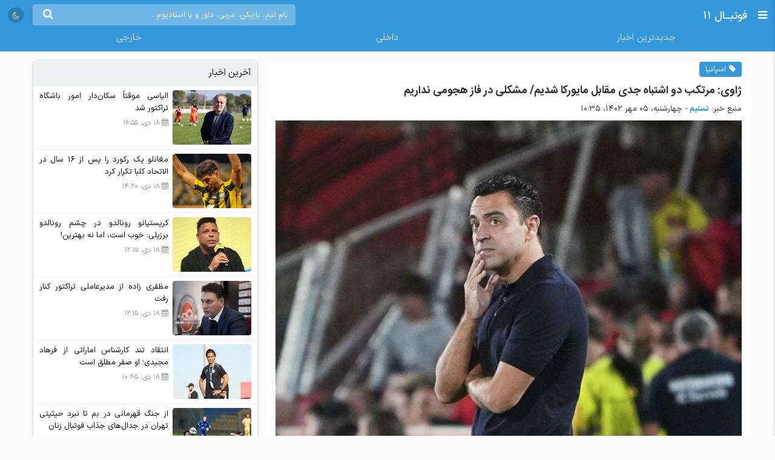

--- FILE ---
content_type: text/html; charset=UTF-8
request_url: https://footba11.co/news/705330/%DA%98%D8%A7%D9%88%DB%8C-%D9%85%D8%B1%D8%AA%DA%A9%D8%A8-%D8%AF%D9%88-%D8%A7%D8%B4%D8%AA%D8%A8%D8%A7%D9%87-%D8%AC%D8%AF%DB%8C-%D9%85%D9%82%D8%A7%D8%A8%D9%84-%D9%85%D8%A7%DB%8C%D9%88%D8%B1%DA%A9%D8%A7-%D8%B4%D8%AF%DB%8C%D9%85-%D9%85%D8%B4%DA%A9%D9%84%DB%8C-%D8%AF%D8%B1-%D9%81%D8%A7%D8%B2-%D9%87%D8%AC%D9%88
body_size: 11081
content:
<!doctype html>
<html dir="rtl" lang="fa">
<head>
    <meta charset="utf-8">
<meta name="samandehi" content="742037681"/>
<meta name="viewport" content="width=device-width, initial-scale=1.0">
<title>ژاوی: مرتکب دو اشتباه جدی مقابل مایورکا شدیم/ مشکلی در فاز هجومی نداریم | فوتبال 11</title>
<link rel="canonical" href="https://footba11.co/news/705330/ژاوی-مرتکب-دو-اشتباه-جدی-مقابل-مایورکا-شدیم-مشکلی-در-فاز-هجو"/>
<meta name="description" content="سرمربی بارسلونا به تساوی تیمش مقابل مایورکا در لالیگای اسپانیا واکنش نشان داد."/>
    <meta name="google-site-verification" content="8E3MIX7eX3mCDB595S7Sf5YbLMNSrnJzVoMZlIMuzIQ"/>
<meta name="theme-color" content="#248acf">
<link rel="shortcut icon" href="/favicon.ico" type="image/x-icon"/>
<link rel="dns-prefetch" href="https://static.footba11.net">
<link rel="preload" href="https://footba11.co/assets/fonts/fontawesome-webfont.woff2?v=4.7.0" as="font"
      type="font/woff2" crossorigin>
<!-- Schema.org markup for Google+ -->
<meta itemprop="name" content="ژاوی: مرتکب دو اشتباه جدی مقابل مایورکا شدیم/ مشکلی در فاز هجومی نداریم">
<meta itemprop="description" content="سرمربی بارسلونا به تساوی تیمش مقابل مایورکا در لالیگای اسپانیا واکنش نشان داد.">
<meta itemprop="url" content="https://footba11.co/news/705330/ژاوی-مرتکب-دو-اشتباه-جدی-مقابل-مایورکا-شدیم-مشکلی-در-فاز-هجو">
<meta itemprop="image" content="https://static.footba11.net/images/contents/705330.jpg">
<!-- Twitter Card data -->
<meta name="twitter:card" content="summary_large_image">
<meta name="twitter:site" content="@footba11_net">
<meta name="twitter:title" content="ژاوی: مرتکب دو اشتباه جدی مقابل مایورکا شدیم/ مشکلی در فاز هجومی نداریم">
<meta name="twitter:description" content="سرمربی بارسلونا به تساوی تیمش مقابل مایورکا در لالیگای اسپانیا واکنش نشان داد.">
<meta name="twitter:image" content="https://static.footba11.net/images/contents/705330.jpg">
<!-- Open Graph data -->
<meta property="fb:app_id" content="130144877626582"/>
<meta property="og:locale" content="fa_IR"/>
<meta property="og:title" content="ژاوی: مرتکب دو اشتباه جدی مقابل مایورکا شدیم/ مشکلی در فاز هجومی نداریم"/>
<meta property="og:description" content="سرمربی بارسلونا به تساوی تیمش مقابل مایورکا در لالیگای اسپانیا واکنش نشان داد."/>
<meta property="og:url" content="https://footba11.co/news/705330/ژاوی-مرتکب-دو-اشتباه-جدی-مقابل-مایورکا-شدیم-مشکلی-در-فاز-هجو"/>
<meta property="og:type" content="article"/>
<meta property="og:site_name" content="فوتبال 11"/>
<meta property="og:image" content="https://static.footba11.net/images/contents/705330.jpg"/>
<meta property="og:image:width" content="450"/>
<meta property="og:image:height" content="298"/>
    <meta property="article:modified_time" content="2025-08-27 13:45:45"/>
    <meta property="article:published_time" content="2023-09-27 10:35:04"/>
    <meta property="article:section" content="اسپانیا"/>
<!-- end meta tags -->
<link rel="stylesheet" href="https://footba11.co/assets/css/news.css?20191015"/>
<link rel="stylesheet" href="https://footba11.co/assets/css/dark.min.css?202512091"/>
<style>
    /* Regular */
    @font-face {
        font-family: 'IRANSans';
        src: url('/assets/fonts/IRANSansX/woff2/IRANSansX-Regular.woff2') format('woff2'),
        url('/assets/fonts/IRANSansX/woff/IRANSansX-Regular.woff') format('woff');
        font-weight: 400;
        font-style: normal;
        font-display: swap;
    }

    /* Medium */
    @font-face {
        font-family: 'IRANSans';
        src: url('/assets/fonts/IRANSansX/woff2/IRANSansX-Medium.woff2') format('woff2'),
        url('/assets/fonts/IRANSansX/woff/IRANSansX-Medium.woff') format('woff');
        font-weight: 500;
        font-style: normal;
        font-display: swap;
    }

    /* Bold */
    @font-face {
        font-family: 'IRANSans';
        src: url('/assets/fonts/IRANSansX/woff2/IRANSansX-Medium.woff2') format('woff2'),
        url('/assets/fonts/IRANSansX/woff/IRANSansX-Medium.woff') format('woff');
        font-weight: 700;
        font-style: normal;
        font-display: swap;
    }
</style>
<style>
    body {
        padding-top: 50px;
        font-family: 'IRANSans', serif;
    }

    .farsi-numeral body {
        -moz-font-feature-settings: "ss01";
        -webkit-font-feature-settings: "ss01";
        font-feature-settings: "ss01";
    }

    b, strong {
        font-family: inherit;
    }

    .brand-row {
        height: 50px;
        line-height: 50px;
    }

    .brand-row .brand-name, .brand-row .menu-icon {
        height: 50px;
        line-height: 50px;
    }

    .search-box-container {
        margin-top: 7px;
    }

    .matches-title {
        font-family: inherit;
    }

    .no-gutter {
        padding-left: 0 !important;
        padding-right: 0 !important;
    }

    .box-no-shadow {
        background: none !important;
        box-shadow: none !important;
        margin: 0 !important;
        padding-bottom: 5px;
    }
</style>
<script>
    var SITE_URL = 'https://footba11.co';
    var isAuth = false;

    var defaultTournamentLogo = 'https://static.footba11.net/images/placeholders/tournament.png';
    var defaultTeamLogo = 'https://static.footba11.net/images/placeholders/team.png';
    var defaultPlayerPhoto = 'https://static.footba11.net/images/placeholders/player.png';
    var defaultContentPhoto = 'https://static.footba11.net/images/placeholders/content.jpg';

    function getDeviceType() {
        const ua = navigator.userAgent.toLowerCase();

        if (/android/i.test(ua)) {
            return "android";
        } else if (/iphone|ipad|ipod/i.test(ua)) {
            return "ios";
        } else if (/mobile/i.test(ua)) {
            return "mobile";
        } else {
            return "desktop";
        }
    }

    function getCookie(cname) {
        var name = cname + "=";
        var ca = document.cookie.split(';');
        for (var i = 0; i < ca.length; i++) {
            var c = ca[i];
            while (c.charAt(0) === ' ') {
                c = c.substring(1);
            }
            if (c.indexOf(name) === 0) {
                return c.substring(name.length, c.length);
            }
        }
        return "";
    }

    function getCookieFavorites(cname) {
        var array = [];
        try {
            array = JSON.parse(decodeURI(getCookie(cname).split('%2C').join(',')));
        } catch (e) {
            return [];
        }
        return array;
    }

    const deviceType = getDeviceType();

    var isMobile = deviceType === 'mobile' || deviceType === 'android' || deviceType === 'ios';
    var userTournaments = getCookieFavorites('tournaments');
    var userTeams = getCookieFavorites('teams');
    var userPlayers = getCookieFavorites('players');
    var userMatches = getCookieFavorites('matches');

    document.querySelector('html').classList.add(isMobile ? 'mobile' : 'desktop');
    if (deviceType === 'android') {
        document.querySelector('html').classList.add('android');
    } else if (deviceType === 'ios') {
        document.querySelector('html').classList.add('ios');
    }
</script>

<script>
    function getTheme() {
        var theme = 'light';

        const saved = localStorage.getItem("theme");
        if (saved) {
            theme = saved;
        } else if (window.matchMedia && window.matchMedia('(prefers-color-scheme: dark)').matches) {
            theme = 'dark';
        }

        if (theme === 'dark') {
            document.querySelector('html').classList.add('dark');
        } else {
            document.querySelector('html').classList.remove('dark');
        }

        return theme;
    }

    let theme = getTheme();

    var s = document.createElement('script');
    s.defer = true;
    s.setAttribute('data-domain', 'footba11.net');
    s.setAttribute('event-brightness', theme);
    s.setAttribute('event-theme', 'web');
    s.src = 'https://analytics.footba11.net/js/script.hash.pageview-props.js';

    s.onload = function () {
        // Fallback: only call manually if auto didn't fire
        if (typeof plausible !== "undefined" && !plausible.q) {
            plausible("pageview");
        }
    };

    document.head.appendChild(s);

    let farsiNumeral = true;
    const saved = localStorage.getItem("farsiNumeral");
    if (saved !== null) {
        farsiNumeral = saved === "true";
    }

    if (farsiNumeral === true) {
        document.querySelector('html').classList.add('farsi-numeral');
    } else {
        document.querySelector('html').classList.remove('farsi-numeral');
    }
</script>

<style>
    .money-box {
        display: flex;
        align-items: center;
        justify-content: center;
        min-height: 120px;
    }

    .subscribed .money-box {
        display: none;
    }

    .subscribed .yn-footer-sticky {
        display: none;
    }
</style>
</head>
<body>
<div class="header brand-row">
    <div class="pull-right">
        <span class="menu-icon"></span>
        <a href="https://footba11.co" class="brand-name">
                            <h2>فوتبــال 11</h2>
                    </a>
    </div>
    <div class="pull-left" style="max-width: calc(100% - 250px);">
        <div class="market-icons pull-left flex-row">
                        <a class="share-button" href="#share">
                <i class="fa fa-share" style="color: #fff;"></i>
            </a>
            <a id="theme-toggle" href="#theme-toggle">
                <i id="theme-icon" class="fa fa-moon-o" style="color: #fff;"></i>
            </a>
        </div>

        <form class="search-box-container pull-left" action="https://footba11.co/search" method="get">
            <button class="submit-button"><i class="fa fa-search"></i></button>
            <input name="q" type="search" value=""
                   placeholder="نام تیم، بازیکن، مربی، داور و یا استادیوم..."/>
            <button class="close-button"><i class="fa fa-times-thin"></i></button>
        </form>
    </div>
</div>

<style>
    /*.desktop .market-icons {*/
    /*    display: none;*/
    /*}*/

    .market-icons {
        margin-left: 8px;
    }

    .market-icons a {
        display: flex;
        align-items: center;
        justify-content: center;
        width: 26px;
        height: 26px;
        text-align: center;
        background: rgba(25, 25, 25, .2);
        border-radius: 13px;
        margin: 12px 5px;
    }

    .market-icons .icon {
        width: 17px;
    }
</style>
<div class="top-tab-list scrollable-tab-list " style="display: flex !important;">
    <a class="tab " href="https://footba11.co/news" data-slug="">جدیدترین اخبار</a>

    <a class="tab " href="https://footba11.co/news/iran" data-slug="iran">داخلی</a>
    <a class="tab " href="https://footba11.co/news/world" data-slug="world">خارجی</a>

</div>
<div class="page-container" style="margin-top: 40px;">
        <div class="clearfix news-container" style="padding: 10px 0">
        <div class="post-single col-lg-8 col-md-7">
            <article class="post" itemscope itemtype="http://schema.org/Article">
                <meta itemscope itemprop="mainEntityOfPage" itemtype="https://schema.org/WebPage"
                      itemid="https://footba11.co/news/705330/ژاوی-مرتکب-دو-اشتباه-جدی-مقابل-مایورکا-شدیم-مشکلی-در-فاز-هجو">
                <div class="post-header">
                    <ul class="post-category tags">
                                                    <li class="entry-category">
                                <a href="https://footba11.co/news/spain">اسپانیا</a>
                            </li>
                                            </ul>
                    <header class="post-title">
                        <h1 class="entry-title" itemprop="headline">ژاوی: مرتکب دو اشتباه جدی مقابل مایورکا شدیم/ مشکلی در فاز هجومی نداریم</h1>
                        <div class="post-meta">
                            <div class="entry-source entry-author">
                                <span class="author-by">منبع خبر: </span>
                                                                    <a href="https://footba11.co/redirect/source/705330" rel="nofollow" target="_blank">
                                        تسنیم
                                    </a>
                                                                <span> - </span>
                            </div>
                            <span class="post-date">چهارشنبه، 05 مهر 1402، 10:35</span>
                            <meta itemprop="datePublished" content="2023-09-27 10:35:04">
                            <meta itemprop="dateModified" content="2025-08-27 13:45:45">
                            <meta itemprop="author" content="تسنیم">
                            <div itemprop="publisher" itemscope itemtype="https://schema.org/Organization">
                                <div itemprop="logo" itemscope itemtype="https://schema.org/ImageObject">
                                    <meta itemprop="url" content="https://footba11.co/assets/images/logo.jpg">
                                    <meta itemprop="width" content="400">
                                    <meta itemprop="height" content="400">
                                </div>
                                <meta itemprop="name" content="footba11.net">
                            </div>
                        </div>
                                                    <blockquote class="entry-excerpt hidden">
                                <strong>سرمربی بارسلونا به تساوی تیمش مقابل مایورکا در لالیگای اسپانیا واکنش نشان داد.</strong>
                            </blockquote>
                                            </header>
                    <div class="share-box">
                        <div class="addthis_inline_share_toolbox"></div>
                    </div>
                                            <div class="post-featured-image">
                            <img class="lazy" src="" data-lazy="https://static.footba11.net/images/contents/705330.jpg">
                        </div>
                        <div itemprop="image" itemscope itemtype="https://schema.org/ImageObject">
                            <meta itemprop="url" content="https://static.footba11.net/images/contents/705330.jpg">
                            <meta itemprop="width" content="750">
                            <meta itemprop="height" content="500">
                        </div>
                                    </div>
                                    <blockquote class="entry-excerpt">
                        <strong>سرمربی بارسلونا به تساوی تیمش مقابل مایورکا در لالیگای اسپانیا واکنش نشان داد.</strong>
                    </blockquote>
                                <div class="post-content" itemprop="articleBody"><p>به گزارش خبرگزاری تسنیم، ژاوی هرناندس که تیم تحت‌هدایتش شب گذشته (سه‌شنبه) در چارچوب هفته هفتم لالیگای اسپانیا به تساوی 2-2 در خانه مایورکا بسنده کرد، پس از این بازی گفت: ما اجازه دادیم دو امتیاز از دست برود. ما دو اشتباه جدی در این بازی مرتکب شدیم. می‌دانستیم که فرصت‌های کمی خواهیم داشت و نتوانستیم از فرصت‌های‌مان استفاده کنیم.</p><p>وی افزود: ما مقصر ثبت این نتیجه هستیم، چون وقتی نتیجه یک - یک بود، موقعیت‌هایی را از دست دادیم. یادم می‌آید که در آن مقطع ژوائو فلیکس یک فرصت گلزنی داشت و رافینیا هم یک موقعیت نصیبش شد اما از فرصت‌های خود استفاده نکردیم و سپس آنها به گل دوم رسیدند.</p><p>سرمربی بارسا همچنین با رد این موضوع که تیمش در گلزنی مشکل دارد، اظهار داشت: ما مقابل دفاع پنج نفره سلتاویگو موقعیت‌هایی خلق کردیم و سه گل در آن بازی به ثمر رساندیم و در این بازی هم موفق شدیم دو گل بزنیم. من فکر نمی‌کنم که ما مشکلی در فاز هجومی داشته باشیم.</p><p>وی همچنین درباره صحنه خطای مشکوک به پنالتی که روی لامین یامال 16 ساله رخ داد، خاطرنشان کرد: هنوز فیلم آن صحنه را ندیده‌ام. در حین بازی تشخیص پنالتی بودن یا نبودن آن صحنه خیلی دشوار بود. به نظر می‌رسید که برخوردی جزیی وجود داشت، اما ما به هر حال به بازی ادامه دادیم و باید بهتر از این کار کنیم.</p><p>بارسلونا با این تساوی 17 امتیازی شد و در حال حاضر صدرنشین لالیگای اسپانیا است.</p></div>
                <div class="post-tags-container">
                                            <a class="tag-box" href="https://footba11.co/tournament/8/لالیگا-اسپانیا">
                            <img class="lazy" src="https://static.footba11.net/images/tournaments/tournament_no_logo.png"
                                 data-lazy="https://static.footba11.net/images/tournaments/8.png?"/>
                            <span>لالیگا اسپانیا</span>
                        </a>
                                                                <a class="tag-box" href="https://footba11.co/team/450/بارسلونا">
                            <img class="lazy" src="https://static.footba11.net/images/teams/team_no_logo.png"
                                 data-lazy="https://static.footba11.net/images/teams/logo/450.png?"/>
                            <span>بارسلونا</span>
                        </a>
                                                                <a class="tag-box" href="https://footba11.co/player/7276/ژاوی-هرناندز">
                            <img class="lazy" src="https://static.footba11.net/images/players/player_no_photo.png"
                                 data-lazy="https://static.footba11.net/images/players/photo/7276.png?"/>
                            <span>ژاوی هرناندز</span>
                        </a>
                                                                            </div>
            </article>
            
            <div id="pos-article-display-2745"></div>
        </div>
        <div class="post-single-left col-lg-4 col-md-5">
            <div class="news-list box-shadow">
                <div class="matches-title">آخرین اخبار</div>
                <ul>
                                            <li class="item clearfix">
                            <a class="item-image" href="https://footba11.co/news/760555/الیاسی-موقتاً-سکان-دار-امور-باشگاه-تراکتور-شد">
                                <img class="lazy" src="https://static.footba11.net/images/contents/content_no_photo.jpg"
                                     data-lazy="https://static.footba11.net/images/contents/760555@130x90.jpg">
                                                            </a>
                            <div class="item-text">
                                <a class="item-title" href="https://footba11.co/news/760555/الیاسی-موقتاً-سکان-دار-امور-باشگاه-تراکتور-شد">الیاسی موقتاً سکان‌دار امور باشگاه تراکتور شد</a>
                                <span class="item-date">18 دی، 16:55</span>
                            </div>
                        </li>
                                            <li class="item clearfix">
                            <a class="item-image" href="https://footba11.co/news/760553/مغانلو-یک-رکورد-را-پس-از-سال-در-الاتحاد-کلبا-تکرار-کرد">
                                <img class="lazy" src="https://static.footba11.net/images/contents/content_no_photo.jpg"
                                     data-lazy="https://static.footba11.net/images/contents/760553@130x90.jpg">
                                                            </a>
                            <div class="item-text">
                                <a class="item-title" href="https://footba11.co/news/760553/مغانلو-یک-رکورد-را-پس-از-سال-در-الاتحاد-کلبا-تکرار-کرد">مغانلو یک رکورد را پس از ۱۶ سال در الاتحاد کلبا تکرار کرد</a>
                                <span class="item-date">18 دی، 14:20</span>
                            </div>
                        </li>
                                            <li class="item clearfix">
                            <a class="item-image" href="https://footba11.co/news/760552/کریستیانو-رونالدو-در-چشم-رونالدو-برزیلی-خوب-است-اما-نه-بهتری">
                                <img class="lazy" src="https://static.footba11.net/images/contents/content_no_photo.jpg"
                                     data-lazy="https://static.footba11.net/images/contents/760552@130x90.jpg">
                                                            </a>
                            <div class="item-text">
                                <a class="item-title" href="https://footba11.co/news/760552/کریستیانو-رونالدو-در-چشم-رونالدو-برزیلی-خوب-است-اما-نه-بهتری">کریستیانو رونالدو در چشم رونالدو برزیلی: خوب است، اما نه بهترین!</a>
                                <span class="item-date">18 دی، 12:15</span>
                            </div>
                        </li>
                                            <li class="item clearfix">
                            <a class="item-image" href="https://footba11.co/news/760551/مظفری-زاده-از-مدیرعاملی-تراکتور-کنار-رفت">
                                <img class="lazy" src="https://static.footba11.net/images/contents/content_no_photo.jpg"
                                     data-lazy="https://static.footba11.net/images/contents/760551@130x90.jpg">
                                                            </a>
                            <div class="item-text">
                                <a class="item-title" href="https://footba11.co/news/760551/مظفری-زاده-از-مدیرعاملی-تراکتور-کنار-رفت">مظفری زاده از مدیرعاملی تراکتور کنار رفت</a>
                                <span class="item-date">18 دی، 12:15</span>
                            </div>
                        </li>
                                            <li class="item clearfix">
                            <a class="item-image" href="https://footba11.co/news/760549/انتقاد-تند-کارشناس-اماراتی-از-فرهاد-مجیدی-او-صفر-مطلق-است">
                                <img class="lazy" src="https://static.footba11.net/images/contents/content_no_photo.jpg"
                                     data-lazy="https://static.footba11.net/images/contents/760549@130x90.jpg">
                                                            </a>
                            <div class="item-text">
                                <a class="item-title" href="https://footba11.co/news/760549/انتقاد-تند-کارشناس-اماراتی-از-فرهاد-مجیدی-او-صفر-مطلق-است">انتقاد تند کارشناس اماراتی از فرهاد مجیدی؛ او صفر مطلق است</a>
                                <span class="item-date">18 دی، 10:45</span>
                            </div>
                        </li>
                                            <li class="item clearfix">
                            <a class="item-image" href="https://footba11.co/news/760548/از-جنگ-قهرمانی-در-بم-تا-نبرد-حیثیتی-تهران-در-جدال-های-جذاب-ف">
                                <img class="lazy" src="https://static.footba11.net/images/contents/content_no_photo.jpg"
                                     data-lazy="https://static.footba11.net/images/contents/760548@130x90.jpg">
                                                            </a>
                            <div class="item-text">
                                <a class="item-title" href="https://footba11.co/news/760548/از-جنگ-قهرمانی-در-بم-تا-نبرد-حیثیتی-تهران-در-جدال-های-جذاب-ف">از جنگ قهرمانی در بم تا نبرد حیثیتی تهران در جدال‌های جذاب فوتبال زنان</a>
                                <span class="item-date">18 دی، 09:35</span>
                            </div>
                        </li>
                                            <li class="item clearfix">
                            <a class="item-image" href="https://footba11.co/news/760546/تکلیف-مرد-شماره-یک-قفس-توری-استقلال-تا-پایان-فصل-مشخص-شد">
                                <img class="lazy" src="https://static.footba11.net/images/contents/content_no_photo.jpg"
                                     data-lazy="https://static.footba11.net/images/contents/760546@130x90.jpg">
                                                            </a>
                            <div class="item-text">
                                <a class="item-title" href="https://footba11.co/news/760546/تکلیف-مرد-شماره-یک-قفس-توری-استقلال-تا-پایان-فصل-مشخص-شد">تکلیف مرد شماره یک قفس توری استقلال تا پایان فصل مشخص شد</a>
                                <span class="item-date">18 دی، 09:25</span>
                            </div>
                        </li>
                                            <li class="item clearfix">
                            <a class="item-image" href="https://footba11.co/news/760542/کارنامه-افتضاح-فرهاد-مجیدی-در-البطائح-نامه-اخراج-امضا-می-شود">
                                <img class="lazy" src="https://static.footba11.net/images/contents/content_no_photo.jpg"
                                     data-lazy="https://static.footba11.net/images/contents/760542@130x90.jpg">
                                                            </a>
                            <div class="item-text">
                                <a class="item-title" href="https://footba11.co/news/760542/کارنامه-افتضاح-فرهاد-مجیدی-در-البطائح-نامه-اخراج-امضا-می-شود">کارنامه افتضاح فرهاد مجیدی در البطائح؛ نامه اخراج امضا می‌شود؟!</a>
                                <span class="item-date">17 دی، 21:40</span>
                            </div>
                        </li>
                                            <li class="item clearfix">
                            <a class="item-image" href="https://footba11.co/news/760541/بازگشت-هافبک-خارجی-به-جمع-اردونشینان-پرسپولیس-در-قطر">
                                <img class="lazy" src="https://static.footba11.net/images/contents/content_no_photo.jpg"
                                     data-lazy="https://static.footba11.net/images/contents/760541@130x90.jpg">
                                                            </a>
                            <div class="item-text">
                                <a class="item-title" href="https://footba11.co/news/760541/بازگشت-هافبک-خارجی-به-جمع-اردونشینان-پرسپولیس-در-قطر">بازگشت هافبک خارجی به جمع اردونشینان پرسپولیس در قطر</a>
                                <span class="item-date">17 دی، 21:10</span>
                            </div>
                        </li>
                                            <li class="item clearfix">
                            <a class="item-image" href="https://footba11.co/news/760540/سرگیف-در-تمرین-شاداب-پرسپولیس-شرکت-کرد">
                                <img class="lazy" src="https://static.footba11.net/images/contents/content_no_photo.jpg"
                                     data-lazy="https://static.footba11.net/images/contents/760540@130x90.jpg">
                                                            </a>
                            <div class="item-text">
                                <a class="item-title" href="https://footba11.co/news/760540/سرگیف-در-تمرین-شاداب-پرسپولیس-شرکت-کرد">سرگیف در تمرین شاداب پرسپولیس شرکت کرد</a>
                                <span class="item-date">17 دی، 21:00</span>
                            </div>
                        </li>
                                            <li class="item clearfix">
                            <a class="item-image" href="https://footba11.co/news/760539/برد-امیدهای-ازبکستان-مقابل-لبنان-در-بازی-پرگل">
                                <img class="lazy" src="https://static.footba11.net/images/contents/content_no_photo.jpg"
                                     data-lazy="https://static.footba11.net/images/contents/760539@130x90.jpg">
                                                            </a>
                            <div class="item-text">
                                <a class="item-title" href="https://footba11.co/news/760539/برد-امیدهای-ازبکستان-مقابل-لبنان-در-بازی-پرگل">برد امیدهای ازبکستان مقابل لبنان در بازی پرگل</a>
                                <span class="item-date">17 دی، 20:15</span>
                            </div>
                        </li>
                                            <li class="item clearfix">
                            <a class="item-image" href="https://footba11.co/news/760537/دبل-شهریار-مغانلو-برای-اتحاد-کلباء-امارات">
                                <img class="lazy" src="https://static.footba11.net/images/contents/content_no_photo.jpg"
                                     data-lazy="https://static.footba11.net/images/contents/760537@130x90.jpg">
                                                            </a>
                            <div class="item-text">
                                <a class="item-title" href="https://footba11.co/news/760537/دبل-شهریار-مغانلو-برای-اتحاد-کلباء-امارات">دبل شهریار مغانلو برای اتحاد کلباء امارات</a>
                                <span class="item-date">17 دی، 18:55</span>
                            </div>
                        </li>
                                            <li class="item clearfix">
                            <a class="item-image" href="https://footba11.co/news/760536/روانخواه-در-سخت-ترین-گروه-هستیم-چمن-بد-بود">
                                <img class="lazy" src="https://static.footba11.net/images/contents/content_no_photo.jpg"
                                     data-lazy="https://static.footba11.net/images/contents/760536@130x90.jpg">
                                                            </a>
                            <div class="item-text">
                                <a class="item-title" href="https://footba11.co/news/760536/روانخواه-در-سخت-ترین-گروه-هستیم-چمن-بد-بود">روانخواه: در سخت‌ترین گروه هستیم؛ چمن بد بود</a>
                                <span class="item-date">17 دی، 18:50</span>
                            </div>
                        </li>
                                            <li class="item clearfix">
                            <a class="item-image" href="https://footba11.co/news/760532/شفاف-سازی-باشگاه-پرسپولیس-درباره-مسافران-اردوی-قطر">
                                <img class="lazy" src="https://static.footba11.net/images/contents/content_no_photo.jpg"
                                     data-lazy="https://static.footba11.net/images/contents/760532@130x90.jpg">
                                                            </a>
                            <div class="item-text">
                                <a class="item-title" href="https://footba11.co/news/760532/شفاف-سازی-باشگاه-پرسپولیس-درباره-مسافران-اردوی-قطر">شفاف‌سازی باشگاه پرسپولیس درباره مسافران اردوی قطر</a>
                                <span class="item-date">17 دی، 16:10</span>
                            </div>
                        </li>
                                            <li class="item clearfix">
                            <a class="item-image" href="https://footba11.co/news/760531/یاسین-سلمانی-در-آستانه-تنبیه-سنگین-و-جدایی-پرهزینه-از-پرسپول">
                                <img class="lazy" src="https://static.footba11.net/images/contents/content_no_photo.jpg"
                                     data-lazy="https://static.footba11.net/images/contents/760531@130x90.jpg">
                                                            </a>
                            <div class="item-text">
                                <a class="item-title" href="https://footba11.co/news/760531/یاسین-سلمانی-در-آستانه-تنبیه-سنگین-و-جدایی-پرهزینه-از-پرسپول">یاسین سلمانی در آستانه تنبیه سنگین و جدایی پرهزینه از پرسپولیس</a>
                                <span class="item-date">17 دی، 16:05</span>
                            </div>
                        </li>
                                            <li class="item clearfix">
                            <a class="item-image" href="https://footba11.co/news/760528/طارمی-و-مأموریت-شکستن-سکوت-نیمه-های-اول-المپیاکوس">
                                <img class="lazy" src="https://static.footba11.net/images/contents/content_no_photo.jpg"
                                     data-lazy="https://static.footba11.net/images/contents/760528@130x90.jpg">
                                                            </a>
                            <div class="item-text">
                                <a class="item-title" href="https://footba11.co/news/760528/طارمی-و-مأموریت-شکستن-سکوت-نیمه-های-اول-المپیاکوس">طارمی و مأموریت شکستن سکوت نیمه‌های اول المپیاکوس</a>
                                <span class="item-date">17 دی، 14:50</span>
                            </div>
                        </li>
                                            <li class="item clearfix">
                            <a class="item-image" href="https://footba11.co/news/760526/انتخاب-گزینه-های-جانشینی-ساپینتو-یک-تیم-دیگر-به-داد-استقلال-">
                                <img class="lazy" src="https://static.footba11.net/images/contents/content_no_photo.jpg"
                                     data-lazy="https://static.footba11.net/images/contents/760526@130x90.jpg">
                                                            </a>
                            <div class="item-text">
                                <a class="item-title" href="https://footba11.co/news/760526/انتخاب-گزینه-های-جانشینی-ساپینتو-یک-تیم-دیگر-به-داد-استقلال-">انتخاب گزینه‌های جانشینی ساپینتو/ یک تیم دیگر به داد استقلال رسید!</a>
                                <span class="item-date">17 دی، 14:10</span>
                            </div>
                        </li>
                                            <li class="item clearfix">
                            <a class="item-image" href="https://footba11.co/news/760524/روانخواه-بازیکنان-تیم-امید-چکیده-استعدادهای-کشور-هستند">
                                <img class="lazy" src="https://static.footba11.net/images/contents/content_no_photo.jpg"
                                     data-lazy="https://static.footba11.net/images/contents/760524@130x90.jpg">
                                                            </a>
                            <div class="item-text">
                                <a class="item-title" href="https://footba11.co/news/760524/روانخواه-بازیکنان-تیم-امید-چکیده-استعدادهای-کشور-هستند">روانخواه: بازیکنان تیم امید چکیده استعدادهای کشور هستند</a>
                                <span class="item-date">17 دی، 13:20</span>
                            </div>
                        </li>
                                            <li class="item clearfix">
                            <a class="item-image" href="https://footba11.co/news/760523/خود-را-در-المپیک-و-جام-جهانی-ببینید-میانگین-سنی-تیم-ملی-بالا">
                                <img class="lazy" src="https://static.footba11.net/images/contents/content_no_photo.jpg"
                                     data-lazy="https://static.footba11.net/images/contents/760523@130x90.jpg">
                                                            </a>
                            <div class="item-text">
                                <a class="item-title" href="https://footba11.co/news/760523/خود-را-در-المپیک-و-جام-جهانی-ببینید-میانگین-سنی-تیم-ملی-بالا">خود را در المپیک و جام جهانی ببینید/ میانگین سنی تیم ملی بالا است</a>
                                <span class="item-date">17 دی، 13:20</span>
                            </div>
                        </li>
                                            <li class="item clearfix">
                            <a class="item-image" href="https://footba11.co/news/760522/مسی-رونالدو-به-بهتر-شدن-من-کمک-کرد-به-مربیگری-علاقه-ندارم">
                                <img class="lazy" src="https://static.footba11.net/images/contents/content_no_photo.jpg"
                                     data-lazy="https://static.footba11.net/images/contents/760522@130x90.jpg">
                                                            </a>
                            <div class="item-text">
                                <a class="item-title" href="https://footba11.co/news/760522/مسی-رونالدو-به-بهتر-شدن-من-کمک-کرد-به-مربیگری-علاقه-ندارم">مسی: رونالدو به بهتر شدن من کمک کرد/ به مربیگری علاقه ندارم</a>
                                <span class="item-date">17 دی، 11:25</span>
                            </div>
                        </li>
                                    </ul>
            </div>
        </div>
    </div>
</div>
<div class="footer-container">
    <footer>
        <ul class="navigation page-container">
    <li>
        <a href="https://footba11.co"><i class="fa fa-home"></i> نتایج زنده</a>
    </li>
    <li>
        <a href="https://footba11.co/my-matches"><i class="fa fa-star"></i> مسابقات من</a>
    </li>
    <li>
        <a href="https://footba11.co/news"><i class="fa fa-rss-square"></i> اخبار فوتبال</a>
    </li>
    <li>
        <a href="https://footba11.co/contact"><i class="fa fa-envelope"></i> تماس با ما</a>
    </li>
    <li>
        <a href="https://footba11.co/terms"><i class="fa fa-legal"></i> شرایط استفاده</a>
    </li>
</ul>
    <div class="breadcrumb-container">
        <ul class="breadcrumb page-container" itemscope itemtype="http://schema.org/BreadcrumbList">
            <li itemprop="itemListElement" itemscope itemtype="http://schema.org/ListItem">
                <a itemprop="item" href="https://footba11.co">
                    <span itemprop="name">صفحه اصلی</span>
                </a>
                <meta itemprop="position" content="1"/>
            </li>
                            <li itemprop="itemListElement" itemscope itemtype="http://schema.org/ListItem">
                                            <a itemprop="item" href="https://footba11.co/news">
                                                        <span itemprop="name">اخبار</span>
                                                    </a>
                                        <meta itemprop="position" content="2"/>
                </li>
                            <li itemprop="itemListElement" itemscope itemtype="http://schema.org/ListItem">
                                            <a itemprop="item" href="https://footba11.co/news/spain">
                                                        <span itemprop="name">اسپانیا</span>
                                                    </a>
                                        <meta itemprop="position" content="3"/>
                </li>
                            <li itemprop="itemListElement" itemscope itemtype="http://schema.org/ListItem">
                                                <span itemprop="name">ژاوی: مرتکب دو اشتباه جدی مقابل مایورکا شدیم/ مشکلی در فاز هجومی نداریم</span>
                                                <meta itemprop="position" content="4"/>
                </li>
                    </ul>
    </div>
<div class="about page-container">
    <p>
        <a href="https://footba11.co" target="_blank">نتایج فوتبال زنده</a> از بیش از 200 لیگ داخلی و خارجی، آمار مسابقات
        <strong>فوتبال</strong> به صورت زنده و لحظه‌ای، آمار تیم‌ها به صورت فصل به فصل، <a
            href="https://footba11.co/news/transfers" target="_blank">اخبار نقل و انتقالات</a> بازیکنان فوتبال، ترکیب، نتایج و
        برنامه بازی‌های بیش از 10,000 تیم
    </p>
</div>
<ul class="tags pb0 page-container clearfix">
            <li>
            <a href="https://footba11.co/tournament/27/لیگ-برتر-ایران" target="_blank">
                لیگ برتر ایران
            </a>
        </li>
            <li>
            <a href="https://footba11.co/tournament/49/لیگ-نخبگان-آسیا" target="_blank">
                لیگ نخبگان آسیا
            </a>
        </li>
            <li>
            <a href="https://footba11.co/tournament/1/لیگ-برتر-انگلیس" target="_blank">
                لیگ برتر انگلیس
            </a>
        </li>
            <li>
            <a href="https://footba11.co/tournament/8/لالیگا-اسپانیا" target="_blank">
                لالیگا اسپانیا
            </a>
        </li>
            <li>
            <a href="https://footba11.co/tournament/17/سری-آ-ایتالیا" target="_blank">
                سری آ ایتالیا
            </a>
        </li>
            <li>
            <a href="https://footba11.co/tournament/12/بوندسلیگا-آلمان" target="_blank">
                بوندسلیگا آلمان
            </a>
        </li>
            <li>
            <a href="https://footba11.co/tournament/37/لیگ-قهرمانان-اروپا" target="_blank">
                لیگ قهرمانان اروپا
            </a>
        </li>
    </ul>
<ul class="tags pt0 page-container clearfix">
            <li>
            <a href="https://footba11.co/team/1/آرسنال" target="_blank">آرسنال</a>
        </li>
            <li>
            <a href="https://footba11.co/team/5/چلسی" target="_blank">چلسی</a>
        </li>
            <li>
            <a href="https://footba11.co/team/10/لیورپول" target="_blank">لیورپول</a>
        </li>
            <li>
            <a href="https://footba11.co/team/11/منچستر-سیتی" target="_blank">منچستر سیتی</a>
        </li>
            <li>
            <a href="https://footba11.co/team/12/منچستر-یونایتد" target="_blank">منچستر یونایتد</a>
        </li>
            <li>
            <a href="https://footba11.co/team/450/بارسلونا" target="_blank">بارسلونا</a>
        </li>
            <li>
            <a href="https://footba11.co/team/456/رئال-مادرید" target="_blank">رئال مادرید</a>
        </li>
            <li>
            <a href="https://footba11.co/team/652/بایرن-مونیخ" target="_blank">بایرن مونیخ</a>
        </li>
            <li>
            <a href="https://footba11.co/team/823/یوونتوس" target="_blank">یوونتوس</a>
        </li>
            <li>
            <a href="https://footba11.co/team/1019/پاری-سن-ژرمن" target="_blank">پاری سن ژرمن</a>
        </li>
            <li>
            <a href="https://footba11.co/team/1514/پرسپولیس" target="_blank">پرسپولیس</a>
        </li>
            <li>
            <a href="https://footba11.co/team/1523/استقلال" target="_blank">استقلال</a>
        </li>
    </ul>
<div style="text-align: center;">
    <img id='jxlzjxlzjxlzfukzfukzjzpe' style='cursor:pointer'
         onclick='window.open("https://logo.samandehi.ir/Verify.aspx?id=111667&p=rfthrfthrfthgvkagvkajyoe", "Popup","toolbar=no, scrollbars=no, location=no, statusbar=no, menubar=no, resizable=0, width=450, height=630, top=30")'
         alt='logo-samandehi' src='https://logo.samandehi.ir/logo.aspx?id=111667&p=nbpdnbpdnbpdwlbqwlbqyndt'/>
</div>
<button onclick="goToTop()" id="goToTopButton" title="Go to top"><i class="fa fa-angle-up"></i></button>
    </footer>
</div>
<div class="bottom-tab-list">
    <a href="https://footba11.co" class="bottom-tab ">
        <i class="icomoon icon-matches"></i>
        <span>مسابقات</span>
    </a>
    <a href="https://footba11.co/news" class="bottom-tab active">
        <i class="icomoon icon-news"></i>
        <span>اخبار</span>
    </a>
    <a href="https://footba11.co/tournaments" class="bottom-tab ">
        <i class="icomoon icon-tournaments"></i>
        <span>لیگ‌ها</span>
    </a>
    <a href="https://footba11.co/redirect/advertise/101" target="_blank" class="bottom-tab app-tab ">
        <i class="fa fa-android"></i>
        <span>اپلیکیشن</span>
    </a>
</div>

<style>
    .bottom-tab-list .fa {
        display: block;
        font-size: 18px;
    }
</style>
<link rel="stylesheet" href="https://footba11.co/assets/css/news-low-priority.css?20191015"/>
<script src="https://footba11.co/assets/js/components.v2.js?20210205" ></script>
<script src="https://footba11.co/assets/js/main.js?20210215" ></script>

<script>
    $(document).on('click.disableMatchWidget', '.match-widget-link', function (e) {
        if ($(window).width() < 768) {
            e.stopImmediatePropagation();
        }
    });
</script>

    <style>
        @media (max-width: 979px) {
            .mobile #goToTopButton {
                bottom: 65px !important;
            }

            .mobile .fixed-loading {
                top: auto;
                bottom: 65px;
            }
        }
    </style>
<div class="fixed-loading">در حال بارگذاری...</div>
<div class="body-overlay"></div>
<div class="drawer-container">
    <div class="topbar">
        <span>فوتبــال 11</span>
        <span class="close-button fa fa-times-thin"></span>
    </div>
    <div class="drawer-content">
        <div id="user_info" class="user-info">
            <img class="user-avatar" src="https://static.footba11.net/images/placeholders/user.jpg">
            
            
            
            
            
            
            
            
            
            
            
            <div class="user-name"></div>
            <div class="buttons">
                <a class="button button-login" href="https://footba11.co/user/login">
                    <i class="fa fa-sign-in"></i>ورود
                </a>
                <a class="button button-register" href="https://footba11.co/user/register">
                    <i class="fa fa-user-o"></i>ثبت نام
                </a>
            </div>
            
        </div>
        <div class="links">
            <a class="link" href="https://footba11.co">
                <i class="icon icomoon icon-matches"></i>
                <span>مسابقات</span>
            </a>
            <a class="link" href="https://footba11.co/news">
                <i class="icon icomoon icon-news"></i>
                <span>اخبار</span>
            </a>
            <a class="link" href="https://footba11.co/tournaments">
                <i class="icon icomoon icon-tournaments"></i>
                <span>لیگ‌ها</span>
            </a>
            
            
            
            
            <a class="link" href="https://footba11.co/contact">
                <i class="icon fa fa-envelope"></i>
                <span>تماس با ما</span>
            </a>
            <a class="link link-with-switcher" id="farsi-numeral-switcher" href="#farsi-numeral-switcher">
                <div>
                    <i class="icon fa fa-font"></i>
                    <span>اعداد فارسی</span>
                </div>
                <label class="m3-switch">
                    <input type="checkbox">
                    <span class="m3-track">
                        <span class="m3-thumb"></span>
                    </span>
                </label>
            </a>
            <a class="link link-with-switcher" id="dark-mode-switcher" href="#dark-mode-switcher">
                <div>
                    <i class="icon fa fa-moon-o"></i>
                    <span>حالت شب</span>
                </div>
                <label class="m3-switch">
                    <input type="checkbox">
                    <span class="m3-track">
                        <span class="m3-thumb"></span>
                    </span>
                </label>
            </a>
        </div>
    </div>
    <div class="market-links">
        <p>نتایج مسابقات فوتبال را به صورت زنده و براحتی از گوشی خود دنبال کنید.</p>
        <div class="flex-row justify">
            <a href="https://footba11.co/redirect/advertise/103" target="_blank">
                <img class="market-icon" src="https://footba11.co/assets/images/get-from-cafebazaar.png"/>
            </a>
            <a href="https://footba11.co/redirect/advertise/101" target="_blank">
                <img class="market-icon" src="https://footba11.co/assets/images/get-from-myket.png"/>
            </a>
        </div>
    </div>
</div>

<style>
    .link-with-switcher {
        display: flex !important;
        justify-content: space-between;
        align-items: center;
    }

    /* Container */
    .m3-switch {
        display: inline-block;
        width: 48px; /* M3 default width */
        height: 26px; /* M3 default height */
        position: relative;
    }

    /* Hide default checkbox */
    .m3-switch input {
        display: none;
    }

    /* Track */
    .m3-track {
        display: inline-block;
        background-color: #E0E0E0; /* default off track color */
        border-radius: 16px;
        width: 100%;
        height: 100%;
        position: relative;
        transition: background-color 0.3s;
    }

    /* Thumb */
    .m3-thumb {
        background-color: white;
        border-radius: 50%;
        width: 18px;
        height: 18px;
        position: absolute;
        top: 4px;
        right: 4px;
        transition: transform 0.3s, background-color 0.3s;
        box-shadow: 0 1px 3px rgba(0, 0, 0, 0.3);
    }

    /* Checked state */
    .m3-switch input:checked + .m3-track {
        background-color: #3498db; /* M3 accent color */
    }

    .m3-switch input:checked + .m3-track .m3-thumb {
        transform: translateX(-21px);
    }
</style>

<style>
    
    .ps--active-x > .ps__rail-x, .ps--active-y > .ps__rail-y {
        display: none !important;
    }
</style>


<script>
    async function fetch_user() {
        const res = await fetch(SITE_URL + '/user/info/json', {
            method: 'POST',
            credentials: 'include',
            headers: {
                'Content-Type': 'application/json'
            },
            body: JSON.stringify({}),
        });

        const data = await res.json();

        // Inject CSRF token into <meta> if provided
        if (data.csrf_token) {
            let meta = document.querySelector('meta[name="csrf-token"]');
            if (!meta) {
                meta = document.createElement('meta');
                meta.setAttribute('name', 'csrf-token');
                document.head.appendChild(meta);
            }
            meta.setAttribute('content', data.csrf_token);
        }

        if (data.user != null) {
            isAuth = true;

            document.querySelector('#user_info .user-avatar').src = data.user.avatar;
            document.querySelector('#user_info .user-name').textContent = data.user.name;
            document.querySelector('#user_info .button-login').href = SITE_URL + '/user/profile';
            document.querySelector('#user_info .button-login').innerHTML = '<i class="fa fa-user-o"></i>پروفایل';
            document.querySelector('#user_info .button-register').href = SITE_URL + '/user/logout';
            document.querySelector('#user_info .button-register').innerHTML = '<i class="fa fa-sign-out"></i>خروج';

            if (data.user.subscribed) {
                document.querySelector('html').classList.add('subscribed');
            }
        }

        userTournaments = data.tournaments;
        userTeams = data.teams;
        userPlayers = data.players;
        userMatches = data.matches;

        return data;
    }

    fetch_user().then(user => {

    });

    function setTheme(theme) {
        localStorage.setItem("theme", theme);

        if (theme === 'dark') {
            document.querySelector('html').classList.add('dark');
        } else {
            document.querySelector('html').classList.remove('dark');
        }

        document.querySelector('#dark-mode-switcher input').checked = theme === 'dark';
    }

    function updateIcon(theme) {
        const icon = document.getElementById("theme-icon");
        if (theme === "dark") {
            icon.className = "fa fa-sun-o";
        } else {
            icon.className = "fa fa-moon-o";
        }
    }

    updateIcon(theme);

    window.addEventListener('DOMContentLoaded', () => {
        document.querySelector('#dark-mode-switcher input').checked = theme === 'dark';
        document.querySelector('#farsi-numeral-switcher input').checked = farsiNumeral;
    });

    document.getElementById("theme-toggle").addEventListener("click", (e) => {
        e.preventDefault();
        theme = theme === "dark" ? "light" : "dark";
        setTheme(theme);
        updateIcon(theme);
    });

    document.getElementById("dark-mode-switcher").addEventListener("click", (e) => {
        e.preventDefault();

        theme = theme === "dark" ? "light" : "dark";

        setTheme(theme);
        updateIcon(theme);
    });

    document.getElementById("farsi-numeral-switcher").addEventListener("click", (e) => {
        e.preventDefault(); // prevent accidental text selection
        farsiNumeral = !farsiNumeral;

        // Update switch
        document.querySelector('#farsi-numeral-switcher input').checked = farsiNumeral;

        // Update HTML class
        if (farsiNumeral) {
            document.querySelector('html').classList.add('farsi-numeral');
        } else {
            document.querySelector('html').classList.remove('farsi-numeral');
        }

        // Save preference
        localStorage.setItem("farsiNumeral", farsiNumeral);
    });
</script>
<script type="text/javascript" src="https://footba11.co/assets/js/news.js?20191017" defer></script>
        
    <script>
        !function(e,t,n){e.yektanetAnalyticsObject=n,e[n]=e[n]||function(){e[n].q.push(arguments)},e[n].q=e[n].q||[];var a=t.getElementsByTagName("head")[0],r=new Date,c="https://cdn.yektanet.com/superscript/rYZC7JBb/article.v1/yn_pub.js?v="+r.getFullYear().toString()+"0"+r.getMonth()+"0"+r.getDate()+"0"+r.getHours(),s=t.createElement("link");s.rel="preload",s.as="script",s.href=c,a.appendChild(s);var l=t.createElement("script");l.async=!0,l.src=c,a.appendChild(l)}(window,document,"yektanet");
    </script>

    <style>
        .YN.form {
            height: auto;
        }
    </style>
</body>
</html>


--- FILE ---
content_type: text/css
request_url: https://footba11.co/assets/css/news.css?20191015
body_size: 10870
content:
html{-ms-text-size-adjust:100%;-webkit-text-size-adjust:100%;-webkit-tap-highlight-color:rgba(0,0,0,0)}article,aside,details,figcaption,figure,footer,header,hgroup,main,menu,nav,section,summary{display:block}audio,canvas,progress,video{display:inline-block;vertical-align:baseline}audio:not([controls]){display:none;height:0}[hidden],template{display:none}abbr[title]{border-bottom:1px dotted}b,strong{font-weight:700}dfn{font-style:italic}h1{font-size:2em;margin:.67em 0}mark{background:#ff0;color:#000}small{font-size:80%}sub,sup{font-size:75%;line-height:0;position:relative;vertical-align:baseline}sup{top:-.5em}sub{bottom:-.25em}img{border:0;vertical-align:middle}svg:not(:root){overflow:hidden}hr{box-sizing:content-box;height:0}pre{overflow:auto}code,kbd,pre,samp{font-family:monospace,monospace;font-size:1em}button,input,optgroup,select,textarea{color:inherit;font:inherit;margin:0}button,select{text-transform:none}button{overflow:visible}button,html input[type=button],input[type=reset],input[type=submit]{-webkit-appearance:button;cursor:pointer}button[disabled],html input[disabled]{cursor:default}button::-moz-focus-inner,input::-moz-focus-inner{border:0;padding:0}fieldset{border:1px solid silver;margin:0 2px;padding:.35em .625em .75em}legend{border:0;padding:0}textarea{overflow:auto}optgroup{font-weight:700}table{border-collapse:collapse;border-spacing:0}td,th{padding:0}*,:after,:before{margin:0;padding:0;box-sizing:border-box}button,input,select,textarea{font-family:inherit;font-size:inherit;line-height:inherit}a{color:#337ab7}a:focus,a:hover{color:#23527c;text-decoration:underline}a:focus{outline:thin dotted;outline:5px auto -webkit-focus-ring-color;outline-offset:-2px}figure{margin:0}.container{margin-right:auto;margin-left:auto;padding-left:15px;padding-right:15px}@media (min-width:768px){.container{width:750px}}@media (min-width:992px){.container{width:970px}}@media (min-width:1200px){.container{width:1170px}}.container-fluid{margin-right:auto;margin-left:auto;padding-left:15px;padding-right:15px}.row{margin-left:-15px;margin-right:-15px}.col-lg-1,.col-lg-2,.col-lg-3,.col-lg-4,.col-lg-5,.col-lg-6,.col-lg-7,.col-lg-8,.col-lg-9,.col-lg-10,.col-lg-11,.col-lg-12,.col-md-1,.col-md-2,.col-md-3,.col-md-4,.col-md-5,.col-md-6,.col-md-7,.col-md-8,.col-md-9,.col-md-10,.col-md-11,.col-md-12,.col-sm-1,.col-sm-2,.col-sm-3,.col-sm-4,.col-sm-5,.col-sm-6,.col-sm-7,.col-sm-8,.col-sm-9,.col-sm-10,.col-sm-11,.col-sm-12,.col-xs-1,.col-xs-2,.col-xs-3,.col-xs-4,.col-xs-5,.col-xs-6,.col-xs-7,.col-xs-8,.col-xs-9,.col-xs-10,.col-xs-11,.col-xs-12{position:relative;min-height:1px;padding-left:15px;padding-right:15px}.col-xs-1,.col-xs-2,.col-xs-3,.col-xs-4,.col-xs-5,.col-xs-6,.col-xs-7,.col-xs-8,.col-xs-9,.col-xs-10,.col-xs-11,.col-xs-12{float:right}.col-xs-12{width:100%}.col-xs-11{width:91.66666667%}.col-xs-10{width:83.33333333%}.col-xs-9{width:75%}.col-xs-8{width:66.66666667%}.col-xs-7{width:58.33333333%}.col-xs-6{width:50%}.col-xs-5{width:41.66666667%}.col-xs-4{width:33.33333333%}.col-xs-3{width:25%}.col-xs-2{width:16.66666667%}.col-xs-1{width:8.33333333%}.col-xs-pull-12{right:100%}.col-xs-pull-11{right:91.66666667%}.col-xs-pull-10{right:83.33333333%}.col-xs-pull-9{right:75%}.col-xs-pull-8{right:66.66666667%}.col-xs-pull-7{right:58.33333333%}.col-xs-pull-6{right:50%}.col-xs-pull-5{right:41.66666667%}.col-xs-pull-4{right:33.33333333%}.col-xs-pull-3{right:25%}.col-xs-pull-2{right:16.66666667%}.col-xs-pull-1{right:8.33333333%}.col-xs-pull-0{right:auto}.col-xs-push-12{left:100%}.col-xs-push-11{left:91.66666667%}.col-xs-push-10{left:83.33333333%}.col-xs-push-9{left:75%}.col-xs-push-8{left:66.66666667%}.col-xs-push-7{left:58.33333333%}.col-xs-push-6{left:50%}.col-xs-push-5{left:41.66666667%}.col-xs-push-4{left:33.33333333%}.col-xs-push-3{left:25%}.col-xs-push-2{left:16.66666667%}.col-xs-push-1{left:8.33333333%}.col-xs-push-0{left:auto}.col-xs-offset-12{margin-right:100%}.col-xs-offset-11{margin-right:91.66666667%}.col-xs-offset-10{margin-right:83.33333333%}.col-xs-offset-9{margin-right:75%}.col-xs-offset-8{margin-right:66.66666667%}.col-xs-offset-7{margin-right:58.33333333%}.col-xs-offset-6{margin-right:50%}.col-xs-offset-5{margin-right:41.66666667%}.col-xs-offset-4{margin-right:33.33333333%}.col-xs-offset-3{margin-right:25%}.col-xs-offset-2{margin-right:16.66666667%}.col-xs-offset-1{margin-right:8.33333333%}.col-xs-offset-0{margin-right:0}@media (min-width:768px){.col-sm-1,.col-sm-2,.col-sm-3,.col-sm-4,.col-sm-5,.col-sm-6,.col-sm-7,.col-sm-8,.col-sm-9,.col-sm-10,.col-sm-11,.col-sm-12{float:right}.col-sm-12{width:100%}.col-sm-11{width:91.66666667%}.col-sm-10{width:83.33333333%}.col-sm-9{width:75%}.col-sm-8{width:66.66666667%}.col-sm-7{width:58.33333333%}.col-sm-6{width:50%}.col-sm-5{width:41.66666667%}.col-sm-4{width:33.33333333%}.col-sm-3{width:25%}.col-sm-2{width:16.66666667%}.col-sm-1{width:8.33333333%}.col-sm-pull-12{right:100%}.col-sm-pull-11{right:91.66666667%}.col-sm-pull-10{right:83.33333333%}.col-sm-pull-9{right:75%}.col-sm-pull-8{right:66.66666667%}.col-sm-pull-7{right:58.33333333%}.col-sm-pull-6{right:50%}.col-sm-pull-5{right:41.66666667%}.col-sm-pull-4{right:33.33333333%}.col-sm-pull-3{right:25%}.col-sm-pull-2{right:16.66666667%}.col-sm-pull-1{right:8.33333333%}.col-sm-pull-0{right:auto}.col-sm-push-12{left:100%}.col-sm-push-11{left:91.66666667%}.col-sm-push-10{left:83.33333333%}.col-sm-push-9{left:75%}.col-sm-push-8{left:66.66666667%}.col-sm-push-7{left:58.33333333%}.col-sm-push-6{left:50%}.col-sm-push-5{left:41.66666667%}.col-sm-push-4{left:33.33333333%}.col-sm-push-3{left:25%}.col-sm-push-2{left:16.66666667%}.col-sm-push-1{left:8.33333333%}.col-sm-push-0{left:auto}.col-sm-offset-12{margin-right:100%}.col-sm-offset-11{margin-right:91.66666667%}.col-sm-offset-10{margin-right:83.33333333%}.col-sm-offset-9{margin-right:75%}.col-sm-offset-8{margin-right:66.66666667%}.col-sm-offset-7{margin-right:58.33333333%}.col-sm-offset-6{margin-right:50%}.col-sm-offset-5{margin-right:41.66666667%}.col-sm-offset-4{margin-right:33.33333333%}.col-sm-offset-3{margin-right:25%}.col-sm-offset-2{margin-right:16.66666667%}.col-sm-offset-1{margin-right:8.33333333%}.col-sm-offset-0{margin-right:0}}@media (min-width:992px){.col-md-1,.col-md-2,.col-md-3,.col-md-4,.col-md-5,.col-md-6,.col-md-7,.col-md-8,.col-md-9,.col-md-10,.col-md-11,.col-md-12{float:right}.col-md-12{width:100%}.col-md-11{width:91.66666667%}.col-md-10{width:83.33333333%}.col-md-9{width:75%}.col-md-8{width:66.66666667%}.col-md-7{width:58.33333333%}.col-md-6{width:50%}.col-md-5{width:41.66666667%}.col-md-4{width:33.33333333%}.col-md-3{width:25%}.col-md-2{width:16.66666667%}.col-md-1{width:8.33333333%}.col-md-pull-12{right:100%}.col-md-pull-11{right:91.66666667%}.col-md-pull-10{right:83.33333333%}.col-md-pull-9{right:75%}.col-md-pull-8{right:66.66666667%}.col-md-pull-7{right:58.33333333%}.col-md-pull-6{right:50%}.col-md-pull-5{right:41.66666667%}.col-md-pull-4{right:33.33333333%}.col-md-pull-3{right:25%}.col-md-pull-2{right:16.66666667%}.col-md-pull-1{right:8.33333333%}.col-md-pull-0{right:auto}.col-md-push-12{left:100%}.col-md-push-11{left:91.66666667%}.col-md-push-10{left:83.33333333%}.col-md-push-9{left:75%}.col-md-push-8{left:66.66666667%}.col-md-push-7{left:58.33333333%}.col-md-push-6{left:50%}.col-md-push-5{left:41.66666667%}.col-md-push-4{left:33.33333333%}.col-md-push-3{left:25%}.col-md-push-2{left:16.66666667%}.col-md-push-1{left:8.33333333%}.col-md-push-0{left:auto}.col-md-offset-12{margin-right:100%}.col-md-offset-11{margin-right:91.66666667%}.col-md-offset-10{margin-right:83.33333333%}.col-md-offset-9{margin-right:75%}.col-md-offset-8{margin-right:66.66666667%}.col-md-offset-7{margin-right:58.33333333%}.col-md-offset-6{margin-right:50%}.col-md-offset-5{margin-right:41.66666667%}.col-md-offset-4{margin-right:33.33333333%}.col-md-offset-3{margin-right:25%}.col-md-offset-2{margin-right:16.66666667%}.col-md-offset-1{margin-right:8.33333333%}.col-md-offset-0{margin-right:0}}@media (min-width:1200px){.col-lg-1,.col-lg-2,.col-lg-3,.col-lg-4,.col-lg-5,.col-lg-6,.col-lg-7,.col-lg-8,.col-lg-9,.col-lg-10,.col-lg-11,.col-lg-12{float:right}.col-lg-12{width:100%}.col-lg-11{width:91.66666667%}.col-lg-10{width:83.33333333%}.col-lg-9{width:75%}.col-lg-8{width:66.66666667%}.col-lg-7{width:58.33333333%}.col-lg-6{width:50%}.col-lg-5{width:41.66666667%}.col-lg-4{width:33.33333333%}.col-lg-3{width:25%}.col-lg-2{width:16.66666667%}.col-lg-1{width:8.33333333%}.col-lg-pull-12{right:100%}.col-lg-pull-11{right:91.66666667%}.col-lg-pull-10{right:83.33333333%}.col-lg-pull-9{right:75%}.col-lg-pull-8{right:66.66666667%}.col-lg-pull-7{right:58.33333333%}.col-lg-pull-6{right:50%}.col-lg-pull-5{right:41.66666667%}.col-lg-pull-4{right:33.33333333%}.col-lg-pull-3{right:25%}.col-lg-pull-2{right:16.66666667%}.col-lg-pull-1{right:8.33333333%}.col-lg-pull-0{right:auto}.col-lg-push-12{left:100%}.col-lg-push-11{left:91.66666667%}.col-lg-push-10{left:83.33333333%}.col-lg-push-9{left:75%}.col-lg-push-8{left:66.66666667%}.col-lg-push-7{left:58.33333333%}.col-lg-push-6{left:50%}.col-lg-push-5{left:41.66666667%}.col-lg-push-4{left:33.33333333%}.col-lg-push-3{left:25%}.col-lg-push-2{left:16.66666667%}.col-lg-push-1{left:8.33333333%}.col-lg-push-0{left:auto}.col-lg-offset-12{margin-right:100%}.col-lg-offset-11{margin-right:91.66666667%}.col-lg-offset-10{margin-right:83.33333333%}.col-lg-offset-9{margin-right:75%}.col-lg-offset-8{margin-right:66.66666667%}.col-lg-offset-7{margin-right:58.33333333%}.col-lg-offset-6{margin-right:50%}.col-lg-offset-5{margin-right:41.66666667%}.col-lg-offset-4{margin-right:33.33333333%}.col-lg-offset-3{margin-right:25%}.col-lg-offset-2{margin-right:16.66666667%}.col-lg-offset-1{margin-right:8.33333333%}.col-lg-offset-0{margin-right:0}}.clearfix:after,.clearfix:before,.container-fluid:after,.container-fluid:before,.container:after,.container:before,.row:after,.row:before{content:" ";display:table}.clearfix:after,.container-fluid:after,.container:after,.row:after{clear:both}.center-block{display:block;margin-left:auto;margin-right:auto}.pull-right{float:right!important}.pull-left{float:left!important}.hide{display:none!important}.show{display:block!important}.invisible{visibility:hidden}.text-hide{font:0/0 a;color:transparent;text-shadow:none;background-color:transparent;border:0}.hidden{display:none!important}.affix{position:fixed}.visible-lg,.visible-lg-block,.visible-lg-inline,.visible-lg-inline-block,.visible-md,.visible-md-block,.visible-md-inline,.visible-md-inline-block,.visible-sm,.visible-sm-block,.visible-sm-inline,.visible-sm-inline-block,.visible-xs,.visible-xs-block,.visible-xs-inline,.visible-xs-inline-block{display:none!important}@media (max-width:767px){.visible-xs{display:block!important}table.visible-xs{display:table!important}tr.visible-xs{display:table-row!important}td.visible-xs,th.visible-xs{display:table-cell!important}}@media (max-width:767px){.visible-xs-block{display:block!important}}@media (max-width:767px){.visible-xs-inline{display:inline!important}}@media (max-width:767px){.visible-xs-inline-block{display:inline-block!important}}@media (min-width:768px) and (max-width:991px){.visible-sm{display:block!important}table.visible-sm{display:table!important}tr.visible-sm{display:table-row!important}td.visible-sm,th.visible-sm{display:table-cell!important}}@media (min-width:768px) and (max-width:991px){.visible-sm-block{display:block!important}}@media (min-width:768px) and (max-width:991px){.visible-sm-inline{display:inline!important}}@media (min-width:768px) and (max-width:991px){.visible-sm-inline-block{display:inline-block!important}}@media (min-width:992px) and (max-width:1199px){.visible-md{display:block!important}table.visible-md{display:table!important}tr.visible-md{display:table-row!important}td.visible-md,th.visible-md{display:table-cell!important}}@media (min-width:992px) and (max-width:1199px){.visible-md-block{display:block!important}}@media (min-width:992px) and (max-width:1199px){.visible-md-inline{display:inline!important}}@media (min-width:992px) and (max-width:1199px){.visible-md-inline-block{display:inline-block!important}}@media (min-width:1200px){.visible-lg{display:block!important}table.visible-lg{display:table!important}tr.visible-lg{display:table-row!important}td.visible-lg,th.visible-lg{display:table-cell!important}}@media (min-width:1200px){.visible-lg-block{display:block!important}}@media (min-width:1200px){.visible-lg-inline{display:inline!important}}@media (min-width:1200px){.visible-lg-inline-block{display:inline-block!important}}@media (max-width:767px){.hidden-xs{display:none!important}}@media (min-width:768px) and (max-width:991px){.hidden-sm{display:none!important}}@media (min-width:992px) and (max-width:1199px){.hidden-md{display:none!important}}@media (min-width:1200px){.hidden-lg{display:none!important}}.visible-print{display:none!important}@media print{.visible-print{display:block!important}table.visible-print{display:table!important}tr.visible-print{display:table-row!important}td.visible-print,th.visible-print{display:table-cell!important}}.visible-print-block{display:none!important}@media print{.visible-print-block{display:block!important}}.visible-print-inline{display:none!important}@media print{.visible-print-inline{display:inline!important}}.visible-print-inline-block{display:none!important}@media print{.visible-print-inline-block{display:inline-block!important}}@media print{.hidden-print{display:none!important}}html{direction:rtl;overflow-y:scroll}body{background:#dadfe1;font-family:Roboto,IRANSans;font-size:13px;margin:0 auto;width:100%;line-height:1.42857143;color:#333;padding-top:45px;background:#fafafa}.body-overlay{position:fixed;left:0;right:0;top:0;bottom:0;background:rgba(0,0,0,.5);z-index:999;display:none}.drawer-container{display:none}.spinner{width:50px}.match-widget-desktop .tip{padding:50px 0;text-align:center;direction:rtl}.tab-content{display:none}.tab-content.active{display:block}.matches-title{margin:0;padding:10px;font-size:15px;line-height:21px;font-weight:700;font-family:Roboto,IRANSans;border-bottom:1px solid #eee;background:#ecf0f1}.matches-title img{height:25px;margin-left:5px}.matches-title a:hover{color:#3498db}.box-loading{text-align:center;padding:20px 0}.box-loading .text{color:#3498db;margin-top:5px;display:block}.no-results{text-align:center;padding:20px 0}.no-results img{max-width:200px}.no-results .description,.no-results .head{color:#3498db}.no-results .head{font-weight:700;font-family:Roboto,IRANSans;font-size:1.2em;margin-top:10px}.seperator{height:25px}.noscroll{position:fixed}b,strong{font-family:Roboto,IRANSans}a{color:#000;cursor:pointer;transition:color .2s}a,a:focus{text-decoration:none}a:focus{outline:none}a:hover{text-decoration:none}h1,h2,h3,h4,h5,h6{font-family:inherit;font-weight:500;line-height:1.1;color:inherit}h1,h2,h3{margin-top:20px;margin-bottom:10px}h3{margin:0}h4,h5,h6{margin-top:10px;margin-bottom:10px}h1{font-size:36px}h2{font-size:30px}h3{font-size:24px}h4{font-size:13px}h5{font-size:14px}h6{font-size:12px}ul{list-style:outside none none}.rtl{direction:rtl!important}.ltr{direction:ltr!important}.p0{padding:0!important}.pt0{padding-top:0!important}.pb0{padding-bottom:0!important}.page-container{position:relative;margin:0 auto;width:100%}@media (min-width:768px){.page-container{width:768px}}@media (min-width:992px){.page-container{width:992px}}@media (min-width:1200px){.page-container{width:1200px}}.flex-row{display:flex;align-items:center}.flex-row.justify{justify-content:space-between}.flex-row .flex-item{flex:0 1 auto;overflow:hidden;white-space:nowrap;text-overflow:ellipsis}.flex-row.tab-list.justify .flex-item{flex:1 auto}.flex-row.tab-list .flex-item{text-align:center}.flex-row.tab-list .flex-item a{display:block}.flex-row .flex-content{overflow:hidden;white-space:nowrap;text-overflow:ellipsis}.flex{display:flex;align-items:center}.flex-child{flex:0 1 auto;overflow:hidden;white-space:nowrap;text-overflow:ellipsis}.box-shadow{background:#fff;margin-bottom:10px;overflow:hidden;border-radius:8px;-ms-box-shadow:0 1px 4px 0 rgba(32,33,36,.28);box-shadow:0 1px 4px 0 rgba(32,33,36,.28)}.fixed-loading{background:#3498db}.fixed-error,.fixed-loading{position:fixed;top:60px;left:50%;transform:translateX(-50%);color:#fff;text-align:center;border-radius:5px;padding:5px 20px;-ms-box-shadow:0 3px 10px 0 rgba(0,0,0,.5);box-shadow:0 3px 10px 0 rgba(0,0,0,.5);display:none;z-index:99}.fixed-error{background:#e74c3c}.help-cursor{cursor:help}.fa-times-thin:before{content:"\D7"}.img-responsive{display:block;max-width:100%;height:auto}.img-rounded{border-radius:6px}.img-thumbnail{padding:4px;line-height:1.42857143;background-color:#fff;border:1px solid #ddd;border-radius:4px;transition:all .2s ease-in-out;display:inline-block;max-width:100%;height:auto}.img-circle{border-radius:50%}[role=button]{cursor:pointer}.pagination>li>a,.pagination>li>span{float:right}.pagination>li:first-child>a,.pagination>li:first-child>span{border-top-left-radius:0;border-bottom-left-radius:0;border-top-right-radius:4px;border-bottom-right-radius:4px}.pagination>li:last-child>a,.pagination>li:last-child>span{border-top-right-radius:0;border-bottom-right-radius:0;border-top-left-radius:4px;border-bottom-left-radius:4px}@-webkit-keyframes pulse{0%{opacity:1}30%{opacity:1}60%{opacity:.25}to{opacity:1}}@keyframes pulse{0%{opacity:1}30%{opacity:1}60%{opacity:.25}to{opacity:1}}@-webkit-keyframes blink{0%{opacity:0}49%{opacity:0}50%{opacity:1}}@keyframes blink{0%{opacity:0}49%{opacity:0}50%{opacity:1}}.custom-checkbox{cursor:pointer;-webkit-user-select:none;-moz-user-select:none;-ms-user-select:none;user-select:none}.custom-checkbox .checkbox-input{position:relative}.custom-checkbox input{display:none}.custom-checkbox .checkmark{display:inline-block;position:relative;vertical-align:middle;height:18px;width:18px;border:1px solid #ddd}.custom-checkbox .checkmark:after{content:"";position:absolute;display:none;left:6px;top:2px;width:6px;height:12px;border:solid #fff;border-width:0 2px 2px 0;transform:rotate(45deg)}.custom-checkbox:hover .checkmark{background-color:#eee}.custom-checkbox.full-checked .checkmark,.custom-checkbox input:checked~.checkmark{background-color:#3498db;border:none}.custom-checkbox.full-checked .checkmark:after,.custom-checkbox input:checked~.checkmark:after{display:block}.custom-checkbox.part-checked .checkmark:after{display:block;left:3px;top:3px;height:10px;width:10px;background:#3498db;transform:none;border:none}@font-face{font-family:Lato;font-display:fallback;font-style:normal;font-weight:400;src:local("Lato Regular"),local("Lato-Regular"),url(https://fonts.gstatic.com/s/lato/v13/UyBMtLsHKBKXelqf4x7VRQ.woff2) format("woff2");unicode-range:U+0100-024f,U+1e??,U+20a0-20ab,U+20ad-20cf,U+2c60-2c7f,U+a720-a7ff}@font-face{font-family:Lato;font-display:fallback;font-style:normal;font-weight:400;src:local("Lato Regular"),local("Lato-Regular"),url(https://fonts.gstatic.com/s/lato/v13/1YwB1sO8YE1Lyjf12WNiUA.woff2) format("woff2");unicode-range:U+00??,U+0131,U+0152-0153,U+02c6,U+02da,U+02dc,U+2000-206f,U+2074,U+20ac,U+2212,U+2215}@font-face{font-family:Lato;font-display:fallback;font-style:normal;font-weight:700;src:local("Lato Bold"),local("Lato-Bold"),url(https://fonts.gstatic.com/s/lato/v13/ObQr5XYcoH0WBoUxiaYK3_Y6323mHUZFJMgTvxaG2iE.woff2) format("woff2");unicode-range:U+0100-024f,U+1e??,U+20a0-20ab,U+20ad-20cf,U+2c60-2c7f,U+a720-a7ff}@font-face{font-family:Lato;font-display:fallback;font-style:normal;font-weight:700;src:local("Lato Bold"),local("Lato-Bold"),url(https://fonts.gstatic.com/s/lato/v13/H2DMvhDLycM56KNuAtbJYA.woff2) format("woff2");unicode-range:U+00??,U+0131,U+0152-0153,U+02c6,U+02da,U+02dc,U+2000-206f,U+2074,U+20ac,U+2212,U+2215}@font-face{font-family:Roboto;font-display:fallback;font-style:normal;font-weight:400;src:local("Roboto"),local("Roboto-Regular"),url(https://fonts.gstatic.com/s/roboto/v18/ek4gzZ-GeXAPcSbHtCeQI_esZW2xOQ-xsNqO47m55DA.woff2) format("woff2");unicode-range:U+0460-052f,U+1c80-1c88,U+20b4,U+2de0-2dff,U+a640-a69f,U+fe2e-fe2f}@font-face{font-family:Roboto;font-display:fallback;font-style:normal;font-weight:400;src:local("Roboto"),local("Roboto-Regular"),url(https://fonts.gstatic.com/s/roboto/v18/mErvLBYg_cXG3rLvUsKT_fesZW2xOQ-xsNqO47m55DA.woff2) format("woff2");unicode-range:U+0400-045f,U+0490-0491,U+04b0-04b1,U+2116}@font-face{font-family:Roboto;font-display:fallback;font-style:normal;font-weight:400;src:local("Roboto"),local("Roboto-Regular"),url(https://fonts.gstatic.com/s/roboto/v18/-2n2p-_Y08sg57CNWQfKNvesZW2xOQ-xsNqO47m55DA.woff2) format("woff2");unicode-range:U+1f??}@font-face{font-family:Roboto;font-display:fallback;font-style:normal;font-weight:400;src:local("Roboto"),local("Roboto-Regular"),url(https://fonts.gstatic.com/s/roboto/v18/u0TOpm082MNkS5K0Q4rhqvesZW2xOQ-xsNqO47m55DA.woff2) format("woff2");unicode-range:U+0370-03ff}@font-face{font-family:Roboto;font-display:fallback;font-style:normal;font-weight:400;src:local("Roboto"),local("Roboto-Regular"),url(https://fonts.gstatic.com/s/roboto/v18/NdF9MtnOpLzo-noMoG0miPesZW2xOQ-xsNqO47m55DA.woff2) format("woff2");unicode-range:U+0102-0103,U+0110-0111,U+1ea0-1ef9,U+20ab}@font-face{font-family:Roboto;font-display:fallback;font-style:normal;font-weight:400;src:local("Roboto"),local("Roboto-Regular"),url(https://fonts.gstatic.com/s/roboto/v18/Fcx7Wwv8OzT71A3E1XOAjvesZW2xOQ-xsNqO47m55DA.woff2) format("woff2");unicode-range:U+0100-024f,U+0259,U+1e??,U+20a0-20ab,U+20ad-20cf,U+2c60-2c7f,U+a720-a7ff}@font-face{font-family:Roboto;font-display:fallback;font-style:normal;font-weight:400;src:local("Roboto"),local("Roboto-Regular"),url(https://fonts.gstatic.com/s/roboto/v18/CWB0XYA8bzo0kSThX0UTuA.woff2) format("woff2");unicode-range:U+00??,U+0131,U+0152-0153,U+02bb-02bc,U+02c6,U+02da,U+02dc,U+2000-206f,U+2074,U+20ac,U+2122,U+2212,U+2215}@font-face{font-family:Roboto;font-display:fallback;font-style:normal;font-weight:700;src:local("Roboto Bold"),local("Roboto-Bold"),url(https://fonts.gstatic.com/s/roboto/v18/77FXFjRbGzN4aCrSFhlh3hJtnKITppOI_IvcXXDNrsc.woff2) format("woff2");unicode-range:U+0460-052f,U+1c80-1c88,U+20b4,U+2de0-2dff,U+a640-a69f,U+fe2e-fe2f}@font-face{font-family:Roboto;font-display:fallback;font-style:normal;font-weight:700;src:local("Roboto Bold"),local("Roboto-Bold"),url(https://fonts.gstatic.com/s/roboto/v18/isZ-wbCXNKAbnjo6_TwHThJtnKITppOI_IvcXXDNrsc.woff2) format("woff2");unicode-range:U+0400-045f,U+0490-0491,U+04b0-04b1,U+2116}@font-face{font-family:Roboto;font-display:fallback;font-style:normal;font-weight:700;src:local("Roboto Bold"),local("Roboto-Bold"),url(https://fonts.gstatic.com/s/roboto/v18/UX6i4JxQDm3fVTc1CPuwqhJtnKITppOI_IvcXXDNrsc.woff2) format("woff2");unicode-range:U+1f??}@font-face{font-family:Roboto;font-display:fallback;font-style:normal;font-weight:700;src:local("Roboto Bold"),local("Roboto-Bold"),url(https://fonts.gstatic.com/s/roboto/v18/jSN2CGVDbcVyCnfJfjSdfBJtnKITppOI_IvcXXDNrsc.woff2) format("woff2");unicode-range:U+0370-03ff}@font-face{font-family:Roboto;font-display:fallback;font-style:normal;font-weight:700;src:local("Roboto Bold"),local("Roboto-Bold"),url(https://fonts.gstatic.com/s/roboto/v18/PwZc-YbIL414wB9rB1IAPRJtnKITppOI_IvcXXDNrsc.woff2) format("woff2");unicode-range:U+0102-0103,U+0110-0111,U+1ea0-1ef9,U+20ab}@font-face{font-family:Roboto;font-display:fallback;font-style:normal;font-weight:700;src:local("Roboto Bold"),local("Roboto-Bold"),url(https://fonts.gstatic.com/s/roboto/v18/97uahxiqZRoncBaCEI3aWxJtnKITppOI_IvcXXDNrsc.woff2) format("woff2");unicode-range:U+0100-024f,U+0259,U+1e??,U+20a0-20ab,U+20ad-20cf,U+2c60-2c7f,U+a720-a7ff}@font-face{font-family:Roboto;font-display:fallback;font-style:normal;font-weight:700;src:local("Roboto Bold"),local("Roboto-Bold"),url(https://fonts.gstatic.com/s/roboto/v18/d-6IYplOFocCacKzxwXSOFtXRa8TVwTICgirnJhmVJw.woff2) format("woff2");unicode-range:U+00??,U+0131,U+0152-0153,U+02bb-02bc,U+02c6,U+02da,U+02dc,U+2000-206f,U+2074,U+20ac,U+2122,U+2212,U+2215}@font-face{font-family:Oswald;font-display:fallback;font-style:normal;font-weight:400;src:local("Oswald Regular"),local("Oswald-Regular"),url(https://fonts.gstatic.com/s/oswald/v14/pEobIV_lL25TKBpqVI_a2w.woff2) format("woff2");unicode-range:U+30-5a,U+27,U+2c,U+2f}@font-face{font-family:Oswald;font-display:fallback;font-style:normal;font-weight:700;src:local("Oswald Bold"),local("Oswald-Bold"),url(https://fonts.gstatic.com/s/oswald/v14/bH7276GfdCjMjApa_dkG6VtXRa8TVwTICgirnJhmVJw.woff2) format("woff2");unicode-range:U+30-5a,U+27,U+2c,U+2f}@font-face{font-family:IRANSans;font-display:fallback;src:url(../fonts/farsi/IRANSansWeb.eot);src:url(../fonts/farsi/IRANSansWeb.eot?#iefix) format("eot"),url(../fonts/farsi/IRANSansWeb.woff) format("woff"),url(../fonts/farsi/IRANSansWeb.ttf) format("ttf");font-weight:400}@font-face{font-family:IRANSans;font-display:fallback;src:url(../fonts/farsi/IRANSansWeb_Bold.eot);src:url(../fonts/farsi/IRANSansWeb_Bold.eot?#iefix) format("eot"),url(../fonts/farsi/IRANSansWeb_Bold.woff) format("woff"),url(../fonts/farsi/IRANSans-Bold-web.ttf) format("ttf");font-weight:700}@font-face{font-family:IRANSansBold;font-display:fallback;src:url(../fonts/farsi/IRANSansWeb_Bold.eot);src:url(../fonts/farsi/IRANSansWeb_Bold.eot?#iefix) format("eot"),url(../fonts/farsi/IRANSansWeb_Bold.woff) format("woff"),url(../fonts/farsi/IRANSans-Bold-web.ttf) format("ttf");font-weight:700}@font-face{font-family:icomoon;src:url(../fonts/icomoon.eot?wk7juo);src:url(../fonts/icomoon.eot?wk7juo#iefix) format("embedded-opentype"),url(../fonts/icomoon.ttf?wk7juo) format("truetype"),url(../fonts/icomoon.woff?wk7juo) format("woff"),url(../fonts/icomoon.svg?wk7juo#icomoon) format("svg");font-weight:400;font-style:normal;font-display:block}.icomoon:before{font-family:icomoon!important;speak:none;font-style:normal;font-weight:400;font-variant:normal;text-transform:none;line-height:1;-webkit-font-smoothing:antialiased;-moz-osx-font-smoothing:grayscale}.icomoon.icon-tournaments:before{content:"\E901"}.icomoon.icon-matches:before{content:"\E903"}.icomoon.icon-predict:before{content:"\E90F"}.icomoon.icon-news:before{content:"\E912"}.brand-row{background:#3498db;color:#fff;height:45px;position:fixed;top:0;left:0;right:0;z-index:999}.brand-row .brand-name{display:inline-block;color:#fff;transition:all .2s;height:45px;line-height:45px}.brand-row .brand-name:hover{background:hsla(0,0%,100%,.2)}.brand-row .brand-name h1,.brand-row .brand-name h2{display:inline-block;font-size:18px;margin:0;line-height:inherit}.brand-row .menu-icon{display:inline-block;width:42px;height:45px;line-height:45px;font-size:18px;padding:0 10px;text-align:center;transition:background .2s;color:#fff;cursor:pointer}.brand-row .menu-icon:before{content:"\F0C9";font-family:Fontawesome;display:inline-block}.brand-row .menu-icon.active{background:hsla(0,0%,100%,.2);font-size:34px;vertical-align:-6px}.brand-row .menu-icon.active:before{content:"\D7"}.brand-row .menu-icon:hover{background:hsla(0,0%,100%,.2)}.search-box-container{display:flex;flex-direction:row-reverse;margin-top:5px;width:450px;max-width:calc(100% - 50px);padding-left:10px}@media (max-width:575px){.search-box-container.focused{position:absolute;width:100%;max-width:100%;padding-right:10px;left:0}.search-box-container.focused .close-button{display:block}.search-box-container.focused input{border-radius:0}}@media (max-width:479px){.search-box-container{max-width:35px;width:35px}.search-box-container:not(.focused) .submit-button{background:none;width:40px}.search-box-container:not(.focused) input{display:none;width:calc(100% - 40px)}}.search-box-container button,.search-box-container input{outline:none;border:none;box-shadow:none;background:#71b7e6;transition:background .2s ease}.search-box-container button:focus,.search-box-container button:hover,.search-box-container input:focus,.search-box-container input:hover{background:#5dade2}.search-box-container button:focus,.search-box-container input:focus{outline:none}.search-box-container input{height:35px;padding:8px 12px;width:calc(100% - 50px);border-radius:0 4px 4px 0}.search-box-container input::-webkit-input-placeholder{color:#fff}.search-box-container input::-moz-placeholder{color:#fff}.search-box-container input:-ms-input-placeholder{color:#fff}.search-box-container input:-moz-placeholder{color:#fff}.search-box-container button{display:inline-block;margin:0;width:50px;height:35px;line-height:35px;font-size:18px;border-radius:4px 0 0 4px}.search-box-container .close-button{display:none;border-radius:0 4px 4px 0;font-size:30px}.top-tab-list{display:flex;background:#3498db;align-items:center;position:fixed;top:45px;left:0;right:0;z-index:99}@media (min-width:992px){.top-tab-list{display:none}}.top-tab-list.has-shadow{-ms-box-shadow:0 1px 4px 0 rgba(32,33,36,.28);box-shadow:0 1px 4px 0 rgba(32,33,36,.28)}.top-tab-list .tab{flex:1;text-align:center;color:#ddd;font-size:15px;height:40px;line-height:35px;white-space:nowrap}.top-tab-list .tab.active{border-bottom:3px solid #ffeb3b;color:#fff}.top-tab-list.scrollable-tab-list{overflow-x:auto}.top-tab-list.scrollable-tab-list .tab{padding:0 10px}.bottom-tab-list{position:fixed;bottom:0;left:0;right:0;background:#fff;display:flex;align-items:center;-ms-box-shadow:0 1px 4px 0 rgba(32,33,36,.28);box-shadow:0 1px 4px 0 rgba(32,33,36,.28)}@media (min-width:992px){.bottom-tab-list{display:none}}.bottom-tab-list .bottom-tab{flex:1;text-align:center;padding:5px 0}.bottom-tab-list .bottom-tab.active{color:#248acf}.bottom-tab-list .bottom-tab .icomoon{display:block;font-size:18px}.follow-button,.notification-button{border:1px solid #3498db;border-radius:4px;padding:0 7px;height:24px;line-height:22px;display:inline-block;color:#3498db!important;background:#fff;transition:color .2s;margin-right:10px;white-space:nowrap;font-size:13px;font-weight:400;-ms-box-shadow:0 1px 4px 0 rgba(32,33,36,.28);box-shadow:0 1px 4px 0 rgba(32,33,36,.28)}.follow-button:before,.notification-button:before{font-family:FontAwesome;margin-left:3px;vertical-align:-1px}.follow-button:focus,.follow-button:hover,.notification-button:focus,.notification-button:hover{color:#2b7fb7;border-color:#2b7fb7}.follow-button.active,.notification-button.active{color:#fff!important;background:#3498db}.follow-button.disable,.notification-button.disable{opacity:.5;pointer-events:none}@media (max-width:575px){.follow-button.responsive span,.notification-button.responsive span{display:none}.follow-button.responsive:before,.notification-button.responsive:before{margin-left:0}}.follow-button:before{content:"\F006"}.follow-button.active:before{content:"\F005"}.select-boxes{padding:10px}.select-boxes .custom-dropdown{float:right;margin-left:10px;min-width:150px}.custom-dropdown{margin:0;position:relative;text-align:right}.custom-dropdown .label-wrapper{background:#fff;border:1px solid #eee;cursor:pointer;display:block;white-space:nowrap;padding:4px 10px 4px 30px;position:relative;transition:all .2s;border-radius:4px}.custom-dropdown .label-wrapper>.label{color:#113857;width:100%;overflow:hidden;text-overflow:ellipsis}.custom-dropdown .label-wrapper>.label .flags{margin-top:-2px}.custom-dropdown .selector{font-family:FontAwesome;height:100%;padding:0;position:absolute;left:0;top:0;width:22px;background:#eee;font-size:12px;text-align:center;transition:all .2s}.custom-dropdown .selector:before{content:"\F078";position:absolute;left:50%;top:50%;transform:translate(-50%,-50%)}.custom-dropdown .options{display:none;background:#fff;border:1px solid #3498db;border-top:none;left:0;list-style:none;margin:0;padding:0;position:absolute;right:0;top:100%;z-index:2;padding-bottom:0!important;max-height:400px;overflow-y:auto;border-bottom-left-radius:4px;border-bottom-right-radius:4px}.custom-dropdown .options li{cursor:pointer;padding:2px 10px;white-space:nowrap;transition:all .2s}.custom-dropdown .options li.active{background:#f2f2f2}.custom-dropdown .options li.title{background:#f2f2f2;font-family:Roboto,IRANSans;font-weight:700}.custom-dropdown .options li.disabled{cursor:default}.custom-dropdown .options li:not(.title):hover{background:#3498db;color:#fff}.custom-dropdown .options li .flag,.custom-dropdown .options li .flags{float:right;display:inline-block;margin-top:4px}.custom-dropdown .options .text{display:block;overflow:hidden;line-height:25px;text-overflow:ellipsis}.custom-dropdown.expanded .selector,.custom-dropdown:hover .selector{background:#3498db;color:#fff}.custom-dropdown.expanded .label-wrapper,.custom-dropdown:hover .label-wrapper{border-color:#3498db}.custom-dropdown.expanded .label-wrapper{border-bottom-left-radius:0;border-bottom-right-radius:0}.custom-dropdown.expanded .selector:before{content:"\F077"}.custom-dropdown.expanded .options{display:block}.best-team-container .select-boxes .custom-dropdown{width:calc(50% - 10px)}.header-row{display:flex;align-items:center;background:#fff;border-bottom:1px solid #eee;padding:5px 10px;font-size:15px;height:40px}.header-row .fa-star{margin:0 7px 0 10px}.header-row .fa-angle-double-left{margin:2px 5px 0;font-size:10px}.match-row{width:100%;background:#fff;display:flex;align-items:center;line-height:30px;padding:10px;transition:all .2s ease}.match-row.active{background:#e9e9e9}.match-row:hover{background-color:#eee}.match-row .team-container{flex:1;overflow:hidden;display:flex;align-items:center}.match-row img{width:25px}.match-row .elapsed,.match-row .match-time{direction:ltr;font-weight:700;width:38px;font-size:12px;text-align:right;overflow:hidden;text-overflow:ellipsis;padding-right:1px}.match-row .kickoff{max-width:65px;text-align:center;font-size:12px;line-height:normal;margin-left:5px;white-space:nowrap;overflow:hidden}.match-row .kickoff.small{font-size:.9em}.match-row .kickoff.single-line{line-height:inherit}.match-row .kickoff .match-time{line-height:1;width:100%;text-align:center}.match-row .kickoff .elapsed{width:100%;text-align:center}.match-row .kickoff.long-date{width:85px}.match-row[data-status="3"] .elapsed,.match-row[data-status="3"] .match-time,.match-row[data-status="3"] .score{color:#e74c3c}.match-row[data-status="6"] .elapsed,.match-row[data-status="6"] .match-time,.match-row[data-status="6"] .score{color:#3498db}.match-row[data-status="2"] .elapsed,.match-row[data-status="2"] .match-time,.match-row[data-status="7"] .elapsed,.match-row[data-status="7"] .match-time{color:#c1272d}.match-row .away-team,.match-row .home-team{flex:1;display:flex;align-items:center}.match-row .away-team .teamname,.match-row .home-team .teamname{flex:1;line-height:20px;direction:rtl}.match-row .home-team{text-align:left}.match-row .home-team img{margin-right:5px}.match-row .away-team{text-align:right;direction:ltr}.match-row .away-team img{margin-left:5px}.match-row .score{width:60px;text-align:center;font-size:1.3em;font-weight:700}.match-row .score .current{line-height:1}.match-row .score .aggregate{font-size:12px;margin-top:-7px;line-height:1;color:#aaa}.match-row .h2h-winner,.match-row .match-favorite{width:40px}.match-row.referee-match-row .h2h-winner{width:60px}.match-single{padding:10px;border-bottom:1px solid #eee}.match-single.active,.match-single:hover{background:#eee}.match-single .team{width:50%}.match-single img{margin-left:5px;height:40px}.match-single .teamname{font-weight:700;font-family:Roboto,IRANSans;margin-top:-2px;padding-bottom:2px}.match-single .pitch{font-size:.9em;padding-bottom:1px}.match-single .kickoff{font-size:.9em;width:30%;text-align:center}.match-single .kickoff .kick-date{padding-bottom:2px}.match-single .score{font-weight:700;font-size:1.2em;min-width:30px}.match-single .team-form{padding-right:5px;border-right:1px solid #ccc;margin:-5px 0;width:26px}.match-single[data-status="3"] .kick-date{display:none}.match-single[data-status="3"] .elapsed{direction:ltr;font-weight:700;font-size:1.2em}.match-single[data-status="3"] .elapsed,.match-single[data-status="3"] .score{color:#e74c3c}.match-single[data-status="6"] .score{color:#3498db}.mobile-match-row{line-height:1.5;padding:5px 5px 5px 0}.mobile-match-row .kickoff{width:85px}.mobile-match-row .kickoff.single-line{line-height:28px}.mobile-match-row .kickoff .elapsed{text-align:center;width:100%}.mobile-match-row .team{flex:1;padding-right:10px;padding-left:10px}.mobile-match-row .away-team,.mobile-match-row .home-team{direction:rtl}.mobile-match-row .score{font-size:1em;width:25px;color:inherit}.mobile-match-row .score .away-team,.mobile-match-row .score .home-team{display:inherit;text-align:center}.mobile-match-row .rating{display:inline-block;width:30px;border-radius:4px;line-height:1.5;font-weight:700;font-size:1.2em;background:#3498db;color:#fff}[data-status="3"] .elapsed.blinker:after{content:"'";margin-left:1px;font-style:italic;-webkit-animation:blink 1s infinite;animation:blink 1s infinite;font-family:Oswald}.winner-away .home-team,.winner-home .away-team{color:#aaa}.aggregate-winner-home .home-score{position:relative}.aggregate-winner-home .home-score:after{content:"";position:absolute;display:inline-block;top:1px;right:-4px;width:0;height:0;border-color:transparent #3498db transparent transparent;border-style:solid;border-width:0 6px 6px 0}.aggregate-winner-away .away-score{position:relative}.aggregate-winner-away .away-score:after{content:"";position:absolute;display:inline-block;top:1px;right:-4px;width:0;height:0;border-color:transparent #3498db transparent transparent;border-style:solid;border-width:0 6px 6px 0}.match-favorite{-webkit-user-select:none;-moz-user-select:none;-ms-user-select:none;user-select:none;color:#ccc;cursor:pointer;font-size:17px}.match-favorite span:before{font-family:FontAwesome;content:"\F0F3";opacity:.7;transition:all .2s ease}.match-favorite.active span:before{color:#3498db;opacity:1}.match-favorite.mute span:before{content:"\F1F6";opacity:.9}.match-favorite:hover span:before{opacity:1}.match-favorite.active:hover span:before{opacity:.7}.match-favorite.ellipsis span:before{content:"\F142";color:#ccc;opacity:1}.match-favorite.ellipsis:hover span:before{color:#aaa;opacity:1}.h2h-winner,.match-favorite{text-align:center;border-right:1px solid #ddd}.h2h-winner .card,.match-favorite .card{display:inline-block;width:20px;border-radius:2px;line-height:2;font-weight:700}.h2h-winner .card.yellow,.match-favorite .card.yellow{background:#ffd600}.h2h-winner .card.red,.match-favorite .card.red{background:#ef5350;color:#fff}.pitch-container{position:relative;overflow:hidden}.pitch-container .pitch+.lineups-substitutions{display:none}.pitch-container .pitch.active+.lineups-substitutions{display:block}.pitch-container.has-field .pitch{padding:10px}.pitch-container.has-field .pitch+.lineups-substitutions{margin-top:500px}.pitch-container .field{background:url(../images/lineups_goal_widget.svg) 100% no-repeat,url(../images/lineups_center_away.svg) 0 no-repeat,linear-gradient(90deg,#23a94a 20%,#3cb44a 0,#3cb44a 40%,#23a94a 0,#23a94a 60%,#3cb44a 0,#3cb44a 80%,#23a94a 0);border:2px solid #e5f6df;border-left-width:1px;width:100%;height:460px;position:relative}.pitch-container .field:after,.pitch-container .field:before{content:"";position:absolute;display:block;width:16px;height:16px;right:0;border-left:2px solid #e5f6df}.pitch-container .field:before{top:0;border-bottom:2px solid #e5f6df;border-bottom-left-radius:16px}.pitch-container .field:after{bottom:0;border-top:2px solid #e5f6df;border-top-left-radius:16px}.pitch-container .field .players{margin-left:20px;position:relative;height:100%}.pitch-container .field .player{position:absolute;width:60px;text-align:center;color:#191919;transition:all .2s}.pitch-container .field .player .jersey{position:relative}.pitch-container .field .player .jersey>span{position:absolute}.pitch-container .field .player .shirt-number{top:10px;left:22px;display:inline-block;background:#fff;width:15px;height:13px;text-align:center;border-radius:2px;line-height:13px;font-weight:700;font-size:.9em;display:none}.pitch-container .field .player .shirt-no{min-width:15px;text-align:center;background:#f6f6f6;color:#191919;display:inline-block;line-height:15px;font-weight:700}.pitch-container .field .player .rating{bottom:0;left:0;background:#2b5797;padding:0 2px;font-size:12px;font-weight:700;color:#fff;min-width:18px}.pitch-container .field .player .substitution{top:0;left:0}.pitch-container .field .player .card{top:0;right:0;margin:0}.pitch-container .field .player .goal{right:0;top:15px}.pitch-container .field .player .goal .incident-icon{margin:0}.pitch-container .field .player .goal .goal-count{line-height:1;font-size:.9em}.pitch-container .field .player .name{text-align:center;text-align:right;line-height:1;white-space:nowrap;overflow:hidden;text-overflow:ellipsis;color:#fff;font-size:12px}.pitch-container .field .player .player-name{vertical-align:1px;display:inline-block}.pitch-container .field .player:hover{background-color:rgba(0,0,0,.1);border-radius:4px}.pitch-container .pitch{position:absolute;top:0;width:100%;background-color:#23a94a}.pitch-container .pitch .formation{position:relative;background:#23a94a;font-weight:700;font-size:16px;margin-bottom:-10px;line-height:30px}.pitch-container .pitch .formation .rating{position:absolute;left:10px;line-height:1;padding:2px;top:5px;border-radius:4px;min-width:40px;color:#fff;text-align:center;background:#2b5797}.pitch-container .pitch.pitch-home{transform:translateX(100%);padding-left:0}.pitch-container .pitch.pitch-home .name{background:#2b5797!important}.pitch-container .pitch.pitch-away{transform:translateX(-100%);padding-right:0}.pitch-container .pitch.pitch-away .name{background:#da532c!important}.pitch-container .pitch.pitch-away .formation{text-align:left}.pitch-container .pitch.pitch-away .formation .rating{background:#da532c;right:10px;left:auto}.pitch-container .pitch.pitch-away .field{background:url(../images/lineups_goal_widget.svg) 100% no-repeat,url(../images/lineups_center_away.svg) 0 no-repeat,linear-gradient(90deg,#3cb44a 20%,#23a94a 0,#23a94a 40%,#3cb44a 0,#3cb44a 60%,#23a94a 0,#23a94a 80%,#3cb44a 0);transform:rotate(180deg)}.pitch-container .pitch.pitch-away .field .players{transform:rotate(180deg)}.pitch-container .pitch.pitch-away .rating{background:#da532c}.pitch-container .lineups-substitutions .team-row{padding:5px 10px;border-bottom:1px solid #ddd;background:#f6f6f6}.pitch-container .lineups-substitutions .teamlogo{width:50px}.pitch-container .lineups-substitutions .teamlogo img{height:40px}.pitch-container .lineups-substitutions .teamname{font-size:1.1em;font-weight:700;font-family:Roboto,IRANSans;transition:all .3s}.pitch-container .lineups-substitutions .teamname:hover{color:#3498db}.pitch-container .lineups-substitutions .player-row{padding:5px;border-bottom:1px solid #eee;transition:all .3s}.pitch-container .lineups-substitutions .player-row.manager-row{background:#f6f6f6}.pitch-container .lineups-substitutions .player-row:hover{background:#eee}.pitch-container .lineups-substitutions .player-photo{width:50px}.pitch-container .lineups-substitutions .player-photo img{height:40px}.pitch-container .lineups-substitutions .player-position{font-size:95%;color:#aaa}.pitch-container .lineups-substitutions .player-name{width:calc(100% - 130px)}.pitch-container .lineups-substitutions .incidents{min-width:60px;text-align:center;direction:ltr;display:flex;overflow:visible}.pitch-container .lineups-substitutions .incidents .incident-single{float:left;padding:0 3px}.pitch-container .lineups-substitutions .incidents .incident-single .time{font-size:.9em;color:#aaa;line-height:1.1}.pitch-container .lineups-substitutions .rating{width:30px;text-align:center}.pitch-container .lineups-substitutions .rating span{background:#2b5797;color:#fff;border-radius:2px;padding:0 3px;font-weight:700}.pitch-container.best-team>div{background:#23a94a;padding:10px}.pitch-container.best-team .field{transform:rotate(90deg);height:410px}.pitch-container.best-team .players{transform:rotate(-90deg);margin-left:0}.pitch-container.best-team .player .player-photo{border-radius:50%;background:#dce0e4}.pitch-container.best-team .player .team-logo{position:absolute;bottom:0;right:0}.pitch-container.best-team .player .rating{border-radius:50%;width:20px;height:20px;line-height:21px;color:#fff;padding:0;font-weight:400;background:#191919}.pitch-container.best-team .player .name{text-align:center;overflow:visible;background:none;color:#191919;height:16px;font-size:13px;line-height:inherit}.pitch-container.best-team .formation{position:relative;background:#23a94a;font-weight:700;font-size:16px;margin-bottom:-10px;line-height:30px}.pitch-container.best-team .formation .rating{position:absolute;left:0;padding:2px;top:5px;border-radius:4px;min-width:40px;text-align:center;color:#fff;background:#191919;line-height:20px;height:22px;font-weight:400}.news-list{background-color:#fff}.news-list .matches-title a:after,.news-list .matches-title a:before{font-family:FontAwesome;font-size:.9em;display:inline-block}.news-list .matches-title a:before{content:"\F143";margin-left:5px}.news-list .matches-title a:after{content:"\F100";margin-right:5px}.news-list .item{padding:7px 10px;border-bottom:1px solid #eee}.news-list .item:last-child{border-bottom:none}.news-list .item .item-image{position:relative;float:right;width:130px;height:90px;overflow:hidden;border-radius:4px}.news-list .item .item-image .play-button{position:absolute;left:0;right:0;top:0;bottom:0;display:flex;align-items:center;justify-content:center;font-size:25px;color:#fff}.news-list .item .item-image img{width:130px;height:90px;border-radius:4px;transition:all .2s}.news-list .item .item-image:hover img{opacity:.9}.news-list .item .item-text{float:right;width:calc(100% - 130px);padding-right:7px}.news-list .item-title{display:inline-block;line-height:20px;text-align:justify}.news-list .item-title:hover{color:#3498db}.news-list .item-date{display:block;font-size:.9em;margin-top:5px;color:#999}.news-list .item-date:before{content:"\F073";font-family:FontAwesome;padding-left:3px;display:inline-block}.form{width:20px;height:20px;line-height:20px;border-radius:50%;text-transform:uppercase;display:inline-block;font-weight:700;color:#fff;font-size:12px;font-family:lato;text-align:center}.form.w{background:#52b030}.form.d{background:#a4aab0}.form.l{background:#c1272d}.stat-items{padding:10px}.stat-item{text-align:center;margin-bottom:10px}.stat-header{padding-bottom:5px}.stat-header .stat-value{width:30px}.stat-header .home-stat{text-align:right;color:#2b5797}.stat-header .away-stat{text-align:left;color:#da532c}.stat-bars{background:#ddd}.stat-bars .stat-bar{height:2px;width:0}.stat-bars .stat-bar.home-bar{background:#2b5797}.stat-bars .stat-bar.away-bar{background:#da532c}.matches-nav{border-bottom:1px solid #ddd}.matches-nav li{margin-bottom:-1px;color:#aaa}.matches-nav li.active{border:1px solid;border-color:#ddd #ddd #fff;color:#000;border-radius:4px 4px 0 0;font-weight:700;font-family:Roboto,IRANSans}.matches-nav li a{color:inherit;padding:10px}.matches-nav li img{margin-left:3px;height:25px}.matches-nav.gray{background:#f6f6f6}.matches-nav.no-border li{border:none}.matches-nav.light a{padding:5px 10px}.info-list li{padding:10px;border-bottom:1px solid #eee}.info-list li .info-value{text-align:left}.info-list li a{color:#3498db}.info-list li a:hover{color:#2980b9}.sports-table{border-collapse:collapse;width:100%}.sports-table tr{border-bottom:1px solid #eee}.sports-table tr.even{background:#f6f6f6}.sports-table tr.active{background:#eee}.sports-table td,.sports-table th{padding:5px 10px;text-align:center;position:relative}.sports-table td:not(:last-child),.sports-table th:not(:last-child){border-left:1px solid #eee}.sports-table td:focus,.sports-table th:focus{outline:none}.sports-table th .pg-value:before{content:"PG";position:absolute;font-size:.7em;right:1px;bottom:0;line-height:1;color:red}.sports-table .team-logo{width:45px}.sports-table .team-logo span{font-weight:700;line-height:25px}.sports-table .team-logo img{height:25px}.sports-table .player-name,.sports-table .team-filter{width:20%;text-align:right}.sports-table .team-filter{width:25%;min-width:175px}.sports-table .team-filter a{border:1px solid #ddd;border-radius:5px;display:inline-block;padding:2px 5px}.sports-table .team-filter a.active{background:#ddd}.sports-table .team-filter img{height:25px}.sports-table .rating{font-weight:700;font-size:15px;color:#3498db}.sports-table[data-filterBy=both] .team-logo span,.sports-table[data-filterBy=home] tbody tr.team-away{display:none}.sports-table[data-filterBy=home] .team-logo img{display:none!important}.sports-table[data-filterBy=away] tbody tr.team-home{display:none}.sports-table[data-filterBy=away] .team-logo img{display:none!important}.sports-table a:hover{color:#3498db}.tags a{display:inline-block;border-radius:4px;background:#3498db;color:#fff;margin:2px 0 2px 2px;padding:3px 10px;white-space:nowrap;transition:all .3s}.tags a:before{content:"\F02B";font-family:FontAwesome;padding-left:5px;display:inline-block}.tags a:hover{background:#2b7fb7}.region-list{background:#fff;-ms-box-shadow:0 1px 4px 0 rgba(32,33,36,.28);box-shadow:0 1px 4px 0 rgba(32,33,36,.28)}.region-list .title{background:#ecf0f1;padding:10px;font-size:14px;font-weight:700;border-bottom:1px solid #eee}.region-list .title.tab-list{padding:0;border-bottom:none}.region-list .title.tab-list a{padding:10px 0}.region-list .title.tab-list li.active a{border-top:1px solid #3498db;background:#fff}.region-list .filter-container{display:flex;background:#3498db;color:#fff}.region-list .filter-container button,.region-list .filter-container input{outline:none;border:none;box-shadow:none;background:#71b7e6;transition:background .2s ease}.region-list .filter-container button:focus,.region-list .filter-container button:hover,.region-list .filter-container input:focus,.region-list .filter-container input:hover{background:#5dade2}.region-list .filter-container button:focus,.region-list .filter-container input:focus{outline:none}.region-list .filter-container input{height:36px;padding:8px 12px;width:100%}.region-list .filter-container input::-webkit-input-placeholder{color:#fff}.region-list .filter-container input::-moz-placeholder{color:#fff}.region-list .filter-container input:-ms-input-placeholder{color:#fff}.region-list .filter-container input:-moz-placeholder{color:#fff}.region-list .filter-container button{display:inline-block;margin:0;width:50px;height:36px;line-height:36px;font-size:18px}.region-list .region-row{border-bottom:1px solid #eee;display:block;width:100%;transition:all .2s ease;padding:10px}.region-list .region-row:hover{background-color:#eee;color:#3498db}.region-list .region-row.active{background:#eee}.region-list .tournament-list{background:#f6f6f6;display:none}.region-list .tournament-list a{display:block;padding:7px 15px;transition:all .2s ease;border-bottom:1px solid #eee;white-space:nowrap;overflow:hidden;text-overflow:ellipsis}.region-list .tournament-list a:before{content:"\F0D9";margin-left:5px;font-family:FontAwesome;font-size:1.1em;vertical-align:-1px;display:inline-block}.region-list .tournament-list a:hover{color:#3498db}.featured-main{float:right;width:calc(100% - 220px);margin-bottom:15px}.featured-side{float:left;width:200px}.featured-side .news-box{margin-bottom:10px}.news-box{position:relative;display:block}.news-box:hover img{opacity:.9}.news-box .news-box-image{position:relative;overflow:hidden}.news-box .news-box-image.box-lg-image{height:400px}.news-box .news-box-image.box-md-image{height:100px}.news-box .news-box-image img{width:100%;transition:all .2s}.news-box .news-box-caption{width:100%}.news-box .news-box-caption .title{line-height:1.5em;text-align:justify}.news-box .news-box-caption .news-box-footer{color:#c7c7c7}.news-box.box-lg .news-box-caption{padding:5px 10px;position:absolute;bottom:0;background:rgba(0,0,0,.4);background:linear-gradient(0deg,rgba(0,0,0,.95),transparent) repeat scroll 0 0;z-index:1}.news-box.box-lg .news-box-caption .title{color:#fff;padding-top:50px;margin:10px 0;font-size:16px}.news-box.box-lg p{text-align:justify;padding-top:5px;line-height:1.5em}.news-box .news-box-footer{font-size:12px;color:#909090}.news-box .news-box-footer span:before{padding-left:5px;display:inline-block;font-family:FontAwesome}.news-box .news-box-footer .source{float:left}.news-box .news-box-footer .source:before{content:"\F0AC"}.news-box .news-box-footer .date{float:right}.news-box .news-box-footer .date:before{content:"\F073"}.news-box.box-md .news-box-caption{padding-top:5px}.news-box.box-md .news-box-caption .title{font-size:13px;min-height:32px;transition:all .2s}.news-box.box-md .news-box-caption .news-box-footer{font-size:10px;padding-top:5px}.post-list .money-box{width:100%}.post-list .box-loading{display:flex;align-items:center;justify-content:center;min-height:calc(100vh - 138px)}.post-item{display:flex;float:right;width:49%;padding:10px;height:110px}.post-item:nth-child(2n){float:left}.post-item .thumb{width:130px;height:90px;position:relative}.post-item .thumb .play-button{position:absolute;left:0;right:0;top:0;bottom:0;display:flex;align-items:center;justify-content:center;font-size:25px;color:#fff}.post-item .thumb img{width:130px;height:90px;border-radius:8px}.post-item .post-thumbnail{display:block}.post-item .details{flex:1;padding-right:15px;position:relative}.post-item .title{font-size:14px;font-family:Roboto,IRANSans;padding-bottom:5px}.post-item .title a{display:block;line-height:22px;text-align:justify;color:#333;overflow:hidden;position:relative;max-height:44px}.post-item .title a:hover{color:#3498db}.post-item .date{color:#999;font-size:.9em}.post-item .date:before{content:"\F073";font-family:FontAwesome;padding-left:5px;display:inline-block;color:#3498db}.more-news-button{background:#3498db;padding:5px 7px;color:#fff;border-radius:4px;display:inline-block;float:left;transition:all .2s}.more-news-button:before{content:"\F067";font-family:FontAwesome;vertical-align:-2px;margin-left:3px}.more-news-button:hover{background:#2b7fb7;-ms-box-shadow:0 1px 4px 0 rgba(32,33,36,.28);box-shadow:0 1px 4px 0 rgba(32,33,36,.28);color:#fff}.post-category li{display:inline-block}.post-title{margin-bottom:10px}.entry-title{font-size:18px;margin:10px 0;font-weight:700;font-family:IRANSansBold;line-height:22px;text-align:justify}.post-meta{font-family:IRANSans}.entry-source{float:right;margin-left:5px}.entry-source a{font-weight:700;font-family:IRANSansBold;color:#3498db}.entry-source a:hover{color:#2b7fb7}.post-featured-image img{width:100%;height:auto}.entry-excerpt{display:block;padding:15px 45px;margin:10px 0 5px;position:relative;font-weight:700;font-family:Roboto,IRANSans;font-size:14px;line-height:25px;color:#666;text-align:justify;min-height:60px;border-bottom:2px solid #3498db;border-top:2px solid #3498db;background:#f6f6f6}.entry-excerpt:after,.entry-excerpt:before{content:"";font-size:20px;font-family:FontAwesome;color:#999;position:absolute}.entry-excerpt:before{content:"\F10E";right:10px;top:5px}.entry-excerpt:after{content:"\F10D";left:10px;bottom:5px}.entry-excerpt h2{font-size:15px;line-height:25px;margin:0}.entry-excerpt a,.entry-excerpt a:hover{color:#3498db}.post-content{text-align:justify;line-height:30px;padding-top:10px;border-bottom:1px solid #eee}.post-content img{max-width:100%}.post-content p{margin-bottom:10px}.post-content a{color:#3498db}.post-content a:hover{color:#2b7fb7}.post-tags-container{padding:10px 0}.tag-box{background:#3498db;display:inline-block;height:30px;line-height:30px;padding:0 10px;margin-left:5px;margin-bottom:7px;transition:all .2s!important;color:#fff!important;border-radius:4px}.tag-box .title{display:inline-block;width:calc(100% - 81px);overflow:hidden;white-space:nowrap;text-overflow:ellipsis;vertical-align:middle}.tag-box img{margin-left:3px;width:20px}.tag-box:hover{background:#2b7fb7;color:#fff}.tag-box.match-box{width:100%;display:flex;align-items:center;padding:7px;margin-left:0}.tag-box.match-box .team{width:calc(50% - 33px)}.tag-box.match-box .team img{max-height:40px}.tag-box.match-box .away-team{text-align:left}.tag-box.match-box .away-team img{margin-left:0;margin-right:3px}.tag-box.match-box .score{width:60px;text-align:center}.tag-box.match-box .score .current{font-size:1.5em;line-height:18px;padding-top:4px}@media (max-width:767px){.featured-main{width:100%}.featured-main .news-box-image{height:auto!important}.featured-main p{display:none}.featured-side{width:100%}.featured-side .news-box{float:right;width:32.3%;margin-left:1.5%}.featured-side .news-box:last-child{margin-left:0}}@media (max-width:575px){.featured-side .news-box{width:100%;margin-left:0}.featured-side .news-box-image{height:auto!important}}@media (max-width:991px){.post-item .title a{max-height:88px}}@media (max-width:767px){.post-item{width:100%}.post-item .title a{max-height:44px}}@media (max-width:575px){.post-item .title a{max-height:88px}}@media (max-width:780px){.post-single{padding-left:7px!important;padding-right:7px!important}.post-single-left{padding-right:0!important;padding-left:0!important}.entry-excerpt,.post-featured-image,.share-box{margin-left:-7px;margin-right:-7px}}

--- FILE ---
content_type: text/css
request_url: https://footba11.co/assets/css/news-low-priority.css?20191015
body_size: 10616
content:
.flags.f16{margin-left:5px;display:inline-block;vertical-align:middle;width:16px;height:16px;background:url(../images/flags16.png) 0 0 no-repeat;background-position:0 0}.flags.f16.rounded,.flags.f16.square{background:url(../images/flags16_square.png) 0 0 no-repeat}.flags.f16.rounded{border-radius:50%}.flags.f16.mauritius{background-position:0 -16px}.flags.f16.cyprus{background-position:0 -32px}.flags.f16.austria{background-position:0 -48px}.flags.f16.oman{background-position:0 -64px}.flags.f16.ethiopia{background-position:0 -80px}.flags.f16.tanzania{background-position:0 -96px}.flags.f16.nicaragua{background-position:0 -112px}.flags.f16.estonia{background-position:0 -128px}.flags.f16.uganda{background-position:0 -144px}.flags.f16.slovenia{background-position:0 -160px}.flags.f16.zimbabwe{background-position:0 -176px}.flags.f16.sao-tome-and-prince{background-position:0 -192px}.flags.f16.italy{background-position:0 -208px}.flags.f16.wales{background-position:0 -224px}.flags.f16.el-salvador{background-position:0 -240px}.flags.f16.nepal{background-position:0 -256px}.flags.f16.christmas-island{background-position:0 -272px}.flags.f16.lebanon{background-position:0 -288px}.flags.f16.ceuta{background-position:0 -304px}.flags.f16.iraq{background-position:0 -320px}.flags.f16.cook-islands{background-position:0 -336px}.flags.f16.syria{background-position:0 -352px}.flags.f16.cocos-island{background-position:0 -368px}.flags.f16.honduras{background-position:0 -384px}.flags.f16.anguilla{background-position:0 -400px}.flags.f16.american-samoa{background-position:0 -416px}.flags.f16.puerto-rico{background-position:0 -432px}.flags.f16.comoros{background-position:0 -448px}.flags.f16.north-korea{background-position:0 -464px}.flags.f16.corsica{background-position:0 -480px}.flags.f16.zambia{background-position:0 -496px}.flags.f16.saint-kitts-and-nevis{background-position:0 -512px}.flags.f16.china{background-position:0 -528px}.flags.f16.luxembourg{background-position:0 -544px}.flags.f16.central-african-republic{background-position:0 -560px}.flags.f16.jamaica{background-position:0 -576px}.flags.f16.cape-verde{background-position:0 -592px}.flags.f16.monaco{background-position:0 -608px}.flags.f16.bhutan{background-position:0 -624px}.flags.f16.paraguay{background-position:0 -640px}.flags.f16.aruba{background-position:0 -656px}.flags.f16.montserrat{background-position:0 -672px}.flags.f16.latvia{background-position:0 -688px}.flags.f16.andorra{background-position:0 -704px}.flags.f16.micronesia{background-position:0 -720px}.flags.f16.dominican-republic{background-position:0 -736px}.flags.f16.abkhazia{background-position:0 -752px}.flags.f16.tunisia{background-position:0 -768px}.flags.f16.mauritania{background-position:0 -784px}.flags.f16.cayman-islands{background-position:0 -800px}.flags.f16.kosovo{background-position:0 -816px}.flags.f16.ghana{background-position:0 -832px}.flags.f16.canary-islands{background-position:0 -848px}.flags.f16.scotland{background-position:0 -864px}.flags.f16.guinea-bissau{background-position:0 -880px}.flags.f16.burundi{background-position:0 -896px}.flags.f16.myanmar{background-position:0 -912px}.flags.f16.gabon{background-position:0 -928px}.flags.f16.benin{background-position:0 -944px}.flags.f16.saba-island{background-position:0 -960px}.flags.f16.namibia{background-position:0 -976px}.flags.f16.japan{background-position:0 -992px}.flags.f16.lithuania{background-position:0 -1008px}.flags.f16.eritrea{background-position:0 -1024px}.flags.f16.chad{background-position:0 -1040px}.flags.f16.kenya{background-position:0 -1056px}.flags.f16.djibouti{background-position:0 -1072px}.flags.f16.british-indian-ocean-territory{background-position:0 -1088px}.flags.f16.tuvalu-1{background-position:0 -1104px}.flags.f16.serbia{background-position:0 -1120px}.flags.f16.bonaire{background-position:0 -1136px}.flags.f16.togo{background-position:0 -1152px}.flags.f16.kazakhstan{background-position:0 -1168px}.flags.f16.antigua-and-barbuda{background-position:0 -1184px}.flags.f16.suriname{background-position:0 -1200px}.flags.f16.jordan{background-position:0 -1216px}.flags.f16.belize{background-position:0 -1232px}.flags.f16.st-barts{background-position:0 -1248px}.flags.f16.iceland{background-position:0 -1264px}.flags.f16.bermuda{background-position:0 -1280px}.flags.f16.united-nations{background-position:0 -1296px}.flags.f16.somalia{background-position:0 -1312px}.flags.f16.barbados{background-position:0 -1328px}.flags.f16.solomon-islands{background-position:0 -1344px}.flags.f16.nigeria{background-position:0 -1360px}.flags.f16.aland-islands{background-position:0 -1376px}.flags.f16.uruguay{background-position:0 -1392px}.flags.f16.sint-maarten{background-position:0 -1408px}.flags.f16.burkina-faso{background-position:0 -1424px}.flags.f16.slovakia{background-position:0 -1440px}.flags.f16.sierra-leone{background-position:0 -1456px}.flags.f16.basque-country{background-position:0 -1472px}.flags.f16.south-korea{background-position:0 -1488px}.flags.f16.pitcairn-islands{background-position:0 -1504px}.flags.f16.mozambique{background-position:0 -1520px}.flags.f16.san-marino{background-position:0 -1536px}.flags.f16.guatemala{background-position:0 -1552px}.flags.f16.albania{background-position:0 -1568px}.flags.f16.pakistan{background-position:0 -1584px}.flags.f16.northern-cyprus{background-position:0 -1600px}.flags.f16.balearic-islands{background-position:0 -1616px}.flags.f16.marshall-island{background-position:0 -1632px}.flags.f16.ecuador{background-position:0 -1648px}.flags.f16.cameroon{background-position:0 -1664px}.flags.f16.panama{background-position:0 -1680px}.flags.f16.kuwait{background-position:0 -1696px}.flags.f16.armenia{background-position:0 -1712px}.flags.f16.romania{background-position:0 -1728px}.flags.f16.guinea{background-position:0 -1744px}.flags.f16.afghanistan{background-position:0 -1760px}.flags.f16.laos{background-position:0 -1776px}.flags.f16.greenland{background-position:0 -1792px}.flags.f16.british-virgin-islands{background-position:0 -1808px}.flags.f16.hungary{background-position:0 -1824px}.flags.f16.curacao{background-position:0 -1840px}.flags.f16.angola{background-position:0 -1856px}.flags.f16.malaysia{background-position:0 -1872px}.flags.f16.brunei{background-position:0 -1888px}.flags.f16.bahamas{background-position:0 -1904px}.flags.f16.new-zealand{background-position:0 -1920px}.flags.f16.faroe-islands{background-position:0 -1936px}.flags.f16.british-columbia{background-position:0 -1952px}.flags.f16.vatican-city{background-position:0 -1968px}.flags.f16.finland{background-position:0 -1984px}.flags.f16.botswana{background-position:0 -2000px}.flags.f16.sri-lanka{background-position:0 -2016px}.flags.f16.spain{background-position:0 -2032px}.flags.f16.ossetia{background-position:0 -2048px}.flags.f16.sicily{background-position:0 -2064px}.flags.f16.chile{background-position:0 -2080px}.flags.f16.bosnia-and-herzegovina{background-position:0 -2096px}.flags.f16.saudi-arabia{background-position:0 -2112px}.flags.f16.liechtenstein{background-position:0 -2128px}.flags.f16.belarus{background-position:0 -2144px}.flags.f16.iran{background-position:0 -2160px}.flags.f16.fiji{background-position:0 -2176px}.flags.f16.bahrain{background-position:0 -2192px}.flags.f16.venezuela{background-position:0 -2208px}.flags.f16.east-timor{background-position:0 -2224px}.flags.f16.azerbaijan{background-position:0 -2240px}.flags.f16.tibet{background-position:0 -2256px}.flags.f16.norway{background-position:0 -2272px}.flags.f16.algeria{background-position:0 -2288px}.flags.f16.ukraine{background-position:0 -2304px}.flags.f16.gambia{background-position:0 -2320px}.flags.f16.bangladesh{background-position:0 -2336px}.flags.f16.madeira{background-position:0 -2352px}.flags.f16.czech-republic{background-position:0 -2368px}.flags.f16.bolivia{background-position:0 -2384px}.flags.f16.united-arab-emirates{background-position:0 -2400px}.flags.f16.kyrgyzstan{background-position:0 -2416px}.flags.f16.cuba{background-position:0 -2432px}.flags.f16.swaziland{background-position:0 -2448px}.flags.f16.israel{background-position:0 -2464px}.flags.f16.costa-rica{background-position:0 -2480px}.flags.f16.republic-of-the-congo{background-position:0 -2496px}.flags.f16.egypt{background-position:0 -2512px}.flags.f16.cambodia{background-position:0 -2528px}.flags.f16.northern-marianas-islands{background-position:0 -2544px}.flags.f16.ivory-coast{background-position:0 -2560px}.flags.f16.germany{background-position:0 -2576px}.flags.f16.papua-new-guinea{background-position:0 -2592px}.flags.f16.croatia{background-position:0 -2608px}.flags.f16.belgium{background-position:0 -2624px}.flags.f16.morocco{background-position:0 -2640px}.flags.f16.macao{background-position:0 -2656px}.flags.f16.bulgaria{background-position:0 -2672px}.flags.f16.liberia{background-position:0 -2688px}.flags.f16.greece{background-position:0 -2704px}.flags.f16.galapagos-islands{background-position:0 -2720px}.flags.f16.st-lucia{background-position:0 -2736px}.flags.f16.mali{background-position:0 -2752px}.flags.f16.denmark{background-position:0 -2768px}.flags.f16.rapa-nui{background-position:0 -2784px}.flags.f16.lesotho{background-position:0 -2800px}.flags.f16.colombia{background-position:0 -2816px}.flags.f16.palau{background-position:0 -2832px}.flags.f16.ireland{background-position:0 -2848px}.flags.f16.french-polynesia{background-position:0 -2864px}.flags.f16.trinidad-and-tobago{background-position:0 -2880px}.flags.f16.niue{background-position:0 -2896px}.flags.f16.hong-kong{background-position:0 -2912px}.flags.f16.sweden{background-position:0 -2928px}.flags.f16.haiti{background-position:0 -2944px}.flags.f16.dominica{background-position:0 -2960px}.flags.f16.vanuatu{background-position:0 -2976px}.flags.f16.peru{background-position:0 -2992px}.flags.f16.equatorial-guinea{background-position:0 -3008px}.flags.f16.uzbekistan{background-position:0 -3024px}.flags.f16.tonga{background-position:0 -3040px}.flags.f16.philippines{background-position:0 -3056px}.flags.f16.norfolk-island{background-position:0 -3072px}.flags.f16.malta{background-position:0 -3088px}.flags.f16.france{background-position:0 -3104px}.flags.f16.tajikistan{background-position:0 -3120px}.flags.f16.melilla{background-position:0 -3136px}.flags.f16.argentina{background-position:0 -3152px}.flags.f16.sudan{background-position:0 -3168px}.flags.f16.south-africa{background-position:0 -3184px}.flags.f16.martinique{background-position:0 -3200px}.flags.f16.taiwan{background-position:0 -3216px}.flags.f16.sahrawi-arab-democratic-republic{background-position:0 -3232px}.flags.f16.guernsey{background-position:0 -3248px}.flags.f16.switzerland{background-position:0 -3264px}.flags.f16.rwanda{background-position:0 -3280px}.flags.f16.guam{background-position:0 -3296px}.flags.f16.palestine{background-position:0 -3312px}.flags.f16.indonesia{background-position:0 -3328px}.flags.f16.grenada{background-position:0 -3344px}.flags.f16.poland{background-position:0 -3360px}.flags.f16.moldova{background-position:0 -3376px}.flags.f16.gibraltar{background-position:0 -3392px}.flags.f16.malawi{background-position:0 -3408px}.flags.f16.falkland-islands{background-position:0 -3424px}.flags.f16.england{background-position:0 -3440px}.flags.f16.virgin-islands{background-position:0 -3456px}.flags.f16.turkey{background-position:0 -3472px}.flags.f16.isle-of-man{background-position:0 -3488px}.flags.f16.vietnam{background-position:0 -3504px}.flags.f16.tuvalu{background-position:0 -3520px}.flags.f16.niger{background-position:0 -3536px}.flags.f16.turks-and-caicos{background-position:0 -3552px}.flags.f16.portugal{background-position:0 -3568px}.flags.f16.maldives{background-position:0 -3584px}.flags.f16.senegal{background-position:0 -3600px}.flags.f16.nauru{background-position:0 -3616px}.flags.f16.turkmenistan{background-position:0 -3632px}.flags.f16.singapore{background-position:0 -3648px}.flags.f16.libya{background-position:0 -3664px}.flags.f16.yemen{background-position:0 -3680px}.flags.f16.transnistria{background-position:0 -3696px}.flags.f16.australia{background-position:0 -3712px}.flags.f16.tokelau{background-position:0 -3728px}.flags.f16.republic-of-macedonia{background-position:0 -3744px}.flags.f16.netherlands{background-position:0 -3760px}.flags.f16.thailand{background-position:0 -3776px}.flags.f16.montenegro{background-position:0 -3792px}.flags.f16.azores-islands{background-position:0 -3808px}.flags.f16.st-vincent-and-the-grenadines{background-position:0 -3824px}.flags.f16.madagascar{background-position:0 -3840px}.flags.f16.canada{background-position:0 -3856px}.flags.f16.south-sudan{background-position:0 -3872px}.flags.f16.jersey{background-position:0 -3888px}.flags.f16.india{background-position:0 -3904px}.flags.f16.somaliland{background-position:0 -3920px}.flags.f16.russia{background-position:0 -3936px}.flags.f16.democratic-republic-of-congo{background-position:0 -3952px}.flags.f16.sint-eustatius{background-position:0 -3968px}.flags.f16.samoa{background-position:0 -3984px}.flags.f16.mexico{background-position:0 -4000px}.flags.f16.seychelles{background-position:0 -4016px}.flags.f16.nato{background-position:0 -4032px}.flags.f16.brazil{background-position:0 -4048px}.flags.f16.georgia{background-position:0 -4064px}.flags.f16.sardinia{background-position:0 -4080px}.flags.f16.mongolia{background-position:0 -4096px}.flags.f16.european-union{background-position:0 -4112px}.flags.f16.united-kingdom{background-position:0 -4128px}.flags.f16.kiribati{background-position:0 -4144px}.flags.f16.hawaii{background-position:0 -4160px}.flags.f16.fifa{background-position:0 -4176px}.flags.f16.uefa{background-position:0 -4192px}.flags.f16.csf{background-position:0 -4208px}.flags.f16.afc{background-position:0 -4224px}.flags.f16.cf{background-position:0 -4240px}.flags.f16.caf{background-position:0 -4256px}.flags.f16.ofc{background-position:0 -4272px}.flags.f16.united-states{background-position:0 -4288px}.flags.f16.qatar{background-position:0 -4304px}#goToTopButton{display:none;position:fixed;bottom:20px;right:20px;z-index:99;border:none;outline:none;background-color:#3498db;-ms-box-shadow:0 1px 4px 0 rgba(32,33,36,.28);box-shadow:0 1px 4px 0 rgba(32,33,36,.28);color:#fff;cursor:pointer;height:33px;line-height:33px;width:33px;text-align:center;font-size:22px;border-radius:50%;transition:all .2s}#goToTopButton .fa{vertical-align:2px}#goToTopButton:hover{background-color:#2b7fb7}@media (max-width:979px){#goToTopButton{bottom:40px}}@media (max-width:767px){#goToTopButton.live{bottom:0;right:1px;height:32px;line-height:32px;width:32px;border-radius:0}}.footer-container{margin-top:20px;width:100%;border-top:2px solid #3498db;background:#191919;color:#fff}@media (max-width:767px){.footer-container{padding-bottom:32px}}.footer-container>.page-container{padding-left:5px;padding-right:5px}.footer-container a{color:inherit}.footer-container .navigation{padding:10px 0;border-bottom:1px solid #4b4b4b}.footer-container .navigation li{padding-left:20px;display:inline-block}.footer-container .navigation li:last-child{padding-left:0}.footer-container .navigation a:hover{color:#3498db}.footer-container .about{padding:10px 0;border-bottom:1px solid #4b4b4b;text-align:justify}.footer-container .tags{padding:5px 0}.footer-container .tags li{float:right}.breadcrumb-container{background:#f2f2f2}.breadcrumb{color:#000}.breadcrumb li{padding-bottom:1px;display:inline-block}.breadcrumb li a{color:inherit}.breadcrumb li a:after{font-family:FontAwesome;content:"\F100";padding:0 5px;display:inline-block}.breadcrumb li a:hover{color:#2b7fb7}.breadcrumb li span{padding-bottom:2px}.money-box{text-align:center;overflow:hidden;background:none}.money-box>div{display:inline-block}.drawer-container{position:fixed;top:0;bottom:0;right:-300px;overflow:hidden;max-width:90%;width:300px;background:#fff;color:#444;z-index:999;transition:all .2s ease;display:block;-ms-box-shadow:0 1px 4px 0 rgba(32,33,36,.28);box-shadow:0 1px 4px 0 rgba(32,33,36,.28)}.drawer-container.active{right:0}.drawer-container .topbar{display:flex;align-items:center;justify-content:space-between;background:#3498db;height:45px;color:#fff;font-size:18px;padding:0 15px 0 10px;border-bottom:1px solid rgba(0,0,0,.1)}.drawer-container .topbar .close-button{font-size:25px;width:25px;height:25px;line-height:25px;text-align:center;color:#fff;cursor:pointer}.drawer-container .drawer-content{height:calc(100% - 160px);overflow:auto}.drawer-container .user-info{background:#3498db;color:#fff;text-align:center;padding:15px 10px}.drawer-container .user-info img{width:60px;height:60px;border-radius:50%;margin-bottom:5px}.drawer-container .user-info .buttons{display:flex;align-items:center;justify-content:center;margin-top:10px}.drawer-container .user-info .button{margin:0 10px;width:80px;padding:5px 10px;background:#fff;color:#444;border-radius:4px}.drawer-container .user-info .button .fa{margin-left:5px}.drawer-container .links{padding:10px 0}.drawer-container .link{display:block;padding:10px;font-size:18px}.drawer-container .link .icon{margin-left:10px;line-height:1;vertical-align:-2px}.drawer-container .market-links{height:115px;background:#ecf0f1;padding:10px}.drawer-container .market-links p{margin-bottom:10px;font-size:15px;line-height:25px}.drawer-container .market-links img{height:35px}
/*!
 *  Font Awesome 4.7.0 by @davegandy - http://fontawesome.io - @fontawesome
 *  License - http://fontawesome.io/license (Font: SIL OFL 1.1, CSS: MIT License)
 */@font-face{font-family:FontAwesome;src:url(../fonts/fontawesome-webfont.eot?v=4.7.0);src:url(../fonts/fontawesome-webfont.eot?#iefix&v=4.7.0) format("embedded-opentype"),url(../fonts/fontawesome-webfont.woff2?v=4.7.0) format("woff2"),url(../fonts/fontawesome-webfont.woff?v=4.7.0) format("woff"),url(../fonts/fontawesome-webfont.ttf?v=4.7.0) format("truetype"),url(../fonts/fontawesome-webfont.svg?v=4.7.0#fontawesomeregular) format("svg");font-weight:400;font-style:normal}.fa{display:inline-block;font:normal normal normal 14px/1 FontAwesome;font-size:inherit;text-rendering:auto;-webkit-font-smoothing:antialiased;-moz-osx-font-smoothing:grayscale}.fa-lg{font-size:1.3333333333em;line-height:.75em;vertical-align:-15%}.fa-2x{font-size:2em}.fa-3x{font-size:3em}.fa-4x{font-size:4em}.fa-5x{font-size:5em}.fa-fw{width:1.2857142857em;text-align:center}.fa-ul{padding-left:0;margin-left:2.1428571429em;list-style-type:none}.fa-ul>li{position:relative}.fa-li{position:absolute;left:-2.1428571429em;width:2.1428571429em;top:.1428571429em;text-align:center}.fa-li.fa-lg{left:-1.8571428571em}.fa-border{padding:.2em .25em .15em;border:.08em solid #eee;border-radius:.1em}.fa-pull-left{float:left}.fa-pull-right{float:right}.fa.fa-pull-left{margin-right:.3em}.fa.fa-pull-right{margin-left:.3em}.pull-right{float:right}.pull-left{float:left}.fa.pull-left{margin-right:.3em}.fa.pull-right{margin-left:.3em}.fa-spin{-webkit-animation:fa-spin 2s linear infinite;animation:fa-spin 2s linear infinite}.fa-pulse{-webkit-animation:fa-spin 1s steps(8) infinite;animation:fa-spin 1s steps(8) infinite}@-webkit-keyframes fa-spin{0%{transform:rotate(0deg)}to{transform:rotate(359deg)}}@keyframes fa-spin{0%{transform:rotate(0deg)}to{transform:rotate(359deg)}}.fa-rotate-90{-ms-filter:"progid:DXImageTransform.Microsoft.BasicImage(rotation=1)";transform:rotate(90deg)}.fa-rotate-180{-ms-filter:"progid:DXImageTransform.Microsoft.BasicImage(rotation=2)";transform:rotate(180deg)}.fa-rotate-270{-ms-filter:"progid:DXImageTransform.Microsoft.BasicImage(rotation=3)";transform:rotate(270deg)}.fa-flip-horizontal{-ms-filter:"progid:DXImageTransform.Microsoft.BasicImage(rotation=0, mirror=1)";transform:scaleX(-1)}.fa-flip-vertical{-ms-filter:"progid:DXImageTransform.Microsoft.BasicImage(rotation=2, mirror=1)";transform:scaleY(-1)}:root .fa-flip-horizontal,:root .fa-flip-vertical,:root .fa-rotate-90,:root .fa-rotate-180,:root .fa-rotate-270{-webkit-filter:none;filter:none}.fa-stack{position:relative;display:inline-block;width:2em;height:2em;line-height:2em;vertical-align:middle}.fa-stack-1x,.fa-stack-2x{position:absolute;left:0;width:100%;text-align:center}.fa-stack-1x{line-height:inherit}.fa-stack-2x{font-size:2em}.fa-inverse{color:#fff}.fa-glass:before{content:"\F000"}.fa-music:before{content:"\F001"}.fa-search:before{content:"\F002"}.fa-envelope-o:before{content:"\F003"}.fa-heart:before{content:"\F004"}.fa-star:before{content:"\F005"}.fa-star-o:before{content:"\F006"}.fa-user:before{content:"\F007"}.fa-film:before{content:"\F008"}.fa-th-large:before{content:"\F009"}.fa-th:before{content:"\F00A"}.fa-th-list:before{content:"\F00B"}.fa-check:before{content:"\F00C"}.fa-close:before,.fa-remove:before,.fa-times:before{content:"\F00D"}.fa-search-plus:before{content:"\F00E"}.fa-search-minus:before{content:"\F010"}.fa-power-off:before{content:"\F011"}.fa-signal:before{content:"\F012"}.fa-cog:before,.fa-gear:before{content:"\F013"}.fa-trash-o:before{content:"\F014"}.fa-home:before{content:"\F015"}.fa-file-o:before{content:"\F016"}.fa-clock-o:before{content:"\F017"}.fa-road:before{content:"\F018"}.fa-download:before{content:"\F019"}.fa-arrow-circle-o-down:before{content:"\F01A"}.fa-arrow-circle-o-up:before{content:"\F01B"}.fa-inbox:before{content:"\F01C"}.fa-play-circle-o:before{content:"\F01D"}.fa-repeat:before,.fa-rotate-right:before{content:"\F01E"}.fa-refresh:before{content:"\F021"}.fa-list-alt:before{content:"\F022"}.fa-lock:before{content:"\F023"}.fa-flag:before{content:"\F024"}.fa-headphones:before{content:"\F025"}.fa-volume-off:before{content:"\F026"}.fa-volume-down:before{content:"\F027"}.fa-volume-up:before{content:"\F028"}.fa-qrcode:before{content:"\F029"}.fa-barcode:before{content:"\F02A"}.fa-tag:before{content:"\F02B"}.fa-tags:before{content:"\F02C"}.fa-book:before{content:"\F02D"}.fa-bookmark:before{content:"\F02E"}.fa-print:before{content:"\F02F"}.fa-camera:before{content:"\F030"}.fa-font:before{content:"\F031"}.fa-bold:before{content:"\F032"}.fa-italic:before{content:"\F033"}.fa-text-height:before{content:"\F034"}.fa-text-width:before{content:"\F035"}.fa-align-left:before{content:"\F036"}.fa-align-center:before{content:"\F037"}.fa-align-right:before{content:"\F038"}.fa-align-justify:before{content:"\F039"}.fa-list:before{content:"\F03A"}.fa-dedent:before,.fa-outdent:before{content:"\F03B"}.fa-indent:before{content:"\F03C"}.fa-video-camera:before{content:"\F03D"}.fa-image:before,.fa-photo:before,.fa-picture-o:before{content:"\F03E"}.fa-pencil:before{content:"\F040"}.fa-map-marker:before{content:"\F041"}.fa-adjust:before{content:"\F042"}.fa-tint:before{content:"\F043"}.fa-edit:before,.fa-pencil-square-o:before{content:"\F044"}.fa-share-square-o:before{content:"\F045"}.fa-check-square-o:before{content:"\F046"}.fa-arrows:before{content:"\F047"}.fa-step-backward:before{content:"\F048"}.fa-fast-backward:before{content:"\F049"}.fa-backward:before{content:"\F04A"}.fa-play:before{content:"\F04B"}.fa-pause:before{content:"\F04C"}.fa-stop:before{content:"\F04D"}.fa-forward:before{content:"\F04E"}.fa-fast-forward:before{content:"\F050"}.fa-step-forward:before{content:"\F051"}.fa-eject:before{content:"\F052"}.fa-chevron-left:before{content:"\F053"}.fa-chevron-right:before{content:"\F054"}.fa-plus-circle:before{content:"\F055"}.fa-minus-circle:before{content:"\F056"}.fa-times-circle:before{content:"\F057"}.fa-check-circle:before{content:"\F058"}.fa-question-circle:before{content:"\F059"}.fa-info-circle:before{content:"\F05A"}.fa-crosshairs:before{content:"\F05B"}.fa-times-circle-o:before{content:"\F05C"}.fa-check-circle-o:before{content:"\F05D"}.fa-ban:before{content:"\F05E"}.fa-arrow-left:before{content:"\F060"}.fa-arrow-right:before{content:"\F061"}.fa-arrow-up:before{content:"\F062"}.fa-arrow-down:before{content:"\F063"}.fa-mail-forward:before,.fa-share:before{content:"\F064"}.fa-expand:before{content:"\F065"}.fa-compress:before{content:"\F066"}.fa-plus:before{content:"\F067"}.fa-minus:before{content:"\F068"}.fa-asterisk:before{content:"\F069"}.fa-exclamation-circle:before{content:"\F06A"}.fa-gift:before{content:"\F06B"}.fa-leaf:before{content:"\F06C"}.fa-fire:before{content:"\F06D"}.fa-eye:before{content:"\F06E"}.fa-eye-slash:before{content:"\F070"}.fa-exclamation-triangle:before,.fa-warning:before{content:"\F071"}.fa-plane:before{content:"\F072"}.fa-calendar:before{content:"\F073"}.fa-random:before{content:"\F074"}.fa-comment:before{content:"\F075"}.fa-magnet:before{content:"\F076"}.fa-chevron-up:before{content:"\F077"}.fa-chevron-down:before{content:"\F078"}.fa-retweet:before{content:"\F079"}.fa-shopping-cart:before{content:"\F07A"}.fa-folder:before{content:"\F07B"}.fa-folder-open:before{content:"\F07C"}.fa-arrows-v:before{content:"\F07D"}.fa-arrows-h:before{content:"\F07E"}.fa-bar-chart-o:before,.fa-bar-chart:before{content:"\F080"}.fa-twitter-square:before{content:"\F081"}.fa-facebook-square:before{content:"\F082"}.fa-camera-retro:before{content:"\F083"}.fa-key:before{content:"\F084"}.fa-cogs:before,.fa-gears:before{content:"\F085"}.fa-comments:before{content:"\F086"}.fa-thumbs-o-up:before{content:"\F087"}.fa-thumbs-o-down:before{content:"\F088"}.fa-star-half:before{content:"\F089"}.fa-heart-o:before{content:"\F08A"}.fa-sign-out:before{content:"\F08B"}.fa-linkedin-square:before{content:"\F08C"}.fa-thumb-tack:before{content:"\F08D"}.fa-external-link:before{content:"\F08E"}.fa-sign-in:before{content:"\F090"}.fa-trophy:before{content:"\F091"}.fa-github-square:before{content:"\F092"}.fa-upload:before{content:"\F093"}.fa-lemon-o:before{content:"\F094"}.fa-phone:before{content:"\F095"}.fa-square-o:before{content:"\F096"}.fa-bookmark-o:before{content:"\F097"}.fa-phone-square:before{content:"\F098"}.fa-twitter:before{content:"\F099"}.fa-facebook-f:before,.fa-facebook:before{content:"\F09A"}.fa-github:before{content:"\F09B"}.fa-unlock:before{content:"\F09C"}.fa-credit-card:before{content:"\F09D"}.fa-feed:before,.fa-rss:before{content:"\F09E"}.fa-hdd-o:before{content:"\F0A0"}.fa-bullhorn:before{content:"\F0A1"}.fa-bell:before{content:"\F0F3"}.fa-certificate:before{content:"\F0A3"}.fa-hand-o-right:before{content:"\F0A4"}.fa-hand-o-left:before{content:"\F0A5"}.fa-hand-o-up:before{content:"\F0A6"}.fa-hand-o-down:before{content:"\F0A7"}.fa-arrow-circle-left:before{content:"\F0A8"}.fa-arrow-circle-right:before{content:"\F0A9"}.fa-arrow-circle-up:before{content:"\F0AA"}.fa-arrow-circle-down:before{content:"\F0AB"}.fa-globe:before{content:"\F0AC"}.fa-wrench:before{content:"\F0AD"}.fa-tasks:before{content:"\F0AE"}.fa-filter:before{content:"\F0B0"}.fa-briefcase:before{content:"\F0B1"}.fa-arrows-alt:before{content:"\F0B2"}.fa-group:before,.fa-users:before{content:"\F0C0"}.fa-chain:before,.fa-link:before{content:"\F0C1"}.fa-cloud:before{content:"\F0C2"}.fa-flask:before{content:"\F0C3"}.fa-cut:before,.fa-scissors:before{content:"\F0C4"}.fa-copy:before,.fa-files-o:before{content:"\F0C5"}.fa-paperclip:before{content:"\F0C6"}.fa-floppy-o:before,.fa-save:before{content:"\F0C7"}.fa-square:before{content:"\F0C8"}.fa-bars:before,.fa-navicon:before,.fa-reorder:before{content:"\F0C9"}.fa-list-ul:before{content:"\F0CA"}.fa-list-ol:before{content:"\F0CB"}.fa-strikethrough:before{content:"\F0CC"}.fa-underline:before{content:"\F0CD"}.fa-table:before{content:"\F0CE"}.fa-magic:before{content:"\F0D0"}.fa-truck:before{content:"\F0D1"}.fa-pinterest:before{content:"\F0D2"}.fa-pinterest-square:before{content:"\F0D3"}.fa-google-plus-square:before{content:"\F0D4"}.fa-google-plus:before{content:"\F0D5"}.fa-money:before{content:"\F0D6"}.fa-caret-down:before{content:"\F0D7"}.fa-caret-up:before{content:"\F0D8"}.fa-caret-left:before{content:"\F0D9"}.fa-caret-right:before{content:"\F0DA"}.fa-columns:before{content:"\F0DB"}.fa-sort:before,.fa-unsorted:before{content:"\F0DC"}.fa-sort-desc:before,.fa-sort-down:before{content:"\F0DD"}.fa-sort-asc:before,.fa-sort-up:before{content:"\F0DE"}.fa-envelope:before{content:"\F0E0"}.fa-linkedin:before{content:"\F0E1"}.fa-rotate-left:before,.fa-undo:before{content:"\F0E2"}.fa-gavel:before,.fa-legal:before{content:"\F0E3"}.fa-dashboard:before,.fa-tachometer:before{content:"\F0E4"}.fa-comment-o:before{content:"\F0E5"}.fa-comments-o:before{content:"\F0E6"}.fa-bolt:before,.fa-flash:before{content:"\F0E7"}.fa-sitemap:before{content:"\F0E8"}.fa-umbrella:before{content:"\F0E9"}.fa-clipboard:before,.fa-paste:before{content:"\F0EA"}.fa-lightbulb-o:before{content:"\F0EB"}.fa-exchange:before{content:"\F0EC"}.fa-cloud-download:before{content:"\F0ED"}.fa-cloud-upload:before{content:"\F0EE"}.fa-user-md:before{content:"\F0F0"}.fa-stethoscope:before{content:"\F0F1"}.fa-suitcase:before{content:"\F0F2"}.fa-bell-o:before{content:"\F0A2"}.fa-coffee:before{content:"\F0F4"}.fa-cutlery:before{content:"\F0F5"}.fa-file-text-o:before{content:"\F0F6"}.fa-building-o:before{content:"\F0F7"}.fa-hospital-o:before{content:"\F0F8"}.fa-ambulance:before{content:"\F0F9"}.fa-medkit:before{content:"\F0FA"}.fa-fighter-jet:before{content:"\F0FB"}.fa-beer:before{content:"\F0FC"}.fa-h-square:before{content:"\F0FD"}.fa-plus-square:before{content:"\F0FE"}.fa-angle-double-left:before{content:"\F100"}.fa-angle-double-right:before{content:"\F101"}.fa-angle-double-up:before{content:"\F102"}.fa-angle-double-down:before{content:"\F103"}.fa-angle-left:before{content:"\F104"}.fa-angle-right:before{content:"\F105"}.fa-angle-up:before{content:"\F106"}.fa-angle-down:before{content:"\F107"}.fa-desktop:before{content:"\F108"}.fa-laptop:before{content:"\F109"}.fa-tablet:before{content:"\F10A"}.fa-mobile-phone:before,.fa-mobile:before{content:"\F10B"}.fa-circle-o:before{content:"\F10C"}.fa-quote-left:before{content:"\F10D"}.fa-quote-right:before{content:"\F10E"}.fa-spinner:before{content:"\F110"}.fa-circle:before{content:"\F111"}.fa-mail-reply:before,.fa-reply:before{content:"\F112"}.fa-github-alt:before{content:"\F113"}.fa-folder-o:before{content:"\F114"}.fa-folder-open-o:before{content:"\F115"}.fa-smile-o:before{content:"\F118"}.fa-frown-o:before{content:"\F119"}.fa-meh-o:before{content:"\F11A"}.fa-gamepad:before{content:"\F11B"}.fa-keyboard-o:before{content:"\F11C"}.fa-flag-o:before{content:"\F11D"}.fa-flag-checkered:before{content:"\F11E"}.fa-terminal:before{content:"\F120"}.fa-code:before{content:"\F121"}.fa-mail-reply-all:before,.fa-reply-all:before{content:"\F122"}.fa-star-half-empty:before,.fa-star-half-full:before,.fa-star-half-o:before{content:"\F123"}.fa-location-arrow:before{content:"\F124"}.fa-crop:before{content:"\F125"}.fa-code-fork:before{content:"\F126"}.fa-chain-broken:before,.fa-unlink:before{content:"\F127"}.fa-question:before{content:"\F128"}.fa-info:before{content:"\F129"}.fa-exclamation:before{content:"\F12A"}.fa-superscript:before{content:"\F12B"}.fa-subscript:before{content:"\F12C"}.fa-eraser:before{content:"\F12D"}.fa-puzzle-piece:before{content:"\F12E"}.fa-microphone:before{content:"\F130"}.fa-microphone-slash:before{content:"\F131"}.fa-shield:before{content:"\F132"}.fa-calendar-o:before{content:"\F133"}.fa-fire-extinguisher:before{content:"\F134"}.fa-rocket:before{content:"\F135"}.fa-maxcdn:before{content:"\F136"}.fa-chevron-circle-left:before{content:"\F137"}.fa-chevron-circle-right:before{content:"\F138"}.fa-chevron-circle-up:before{content:"\F139"}.fa-chevron-circle-down:before{content:"\F13A"}.fa-html5:before{content:"\F13B"}.fa-css3:before{content:"\F13C"}.fa-anchor:before{content:"\F13D"}.fa-unlock-alt:before{content:"\F13E"}.fa-bullseye:before{content:"\F140"}.fa-ellipsis-h:before{content:"\F141"}.fa-ellipsis-v:before{content:"\F142"}.fa-rss-square:before{content:"\F143"}.fa-play-circle:before{content:"\F144"}.fa-ticket:before{content:"\F145"}.fa-minus-square:before{content:"\F146"}.fa-minus-square-o:before{content:"\F147"}.fa-level-up:before{content:"\F148"}.fa-level-down:before{content:"\F149"}.fa-check-square:before{content:"\F14A"}.fa-pencil-square:before{content:"\F14B"}.fa-external-link-square:before{content:"\F14C"}.fa-share-square:before{content:"\F14D"}.fa-compass:before{content:"\F14E"}.fa-caret-square-o-down:before,.fa-toggle-down:before{content:"\F150"}.fa-caret-square-o-up:before,.fa-toggle-up:before{content:"\F151"}.fa-caret-square-o-right:before,.fa-toggle-right:before{content:"\F152"}.fa-eur:before,.fa-euro:before{content:"\F153"}.fa-gbp:before{content:"\F154"}.fa-dollar:before,.fa-usd:before{content:"\F155"}.fa-inr:before,.fa-rupee:before{content:"\F156"}.fa-cny:before,.fa-jpy:before,.fa-rmb:before,.fa-yen:before{content:"\F157"}.fa-rouble:before,.fa-rub:before,.fa-ruble:before{content:"\F158"}.fa-krw:before,.fa-won:before{content:"\F159"}.fa-bitcoin:before,.fa-btc:before{content:"\F15A"}.fa-file:before{content:"\F15B"}.fa-file-text:before{content:"\F15C"}.fa-sort-alpha-asc:before{content:"\F15D"}.fa-sort-alpha-desc:before{content:"\F15E"}.fa-sort-amount-asc:before{content:"\F160"}.fa-sort-amount-desc:before{content:"\F161"}.fa-sort-numeric-asc:before{content:"\F162"}.fa-sort-numeric-desc:before{content:"\F163"}.fa-thumbs-up:before{content:"\F164"}.fa-thumbs-down:before{content:"\F165"}.fa-youtube-square:before{content:"\F166"}.fa-youtube:before{content:"\F167"}.fa-xing:before{content:"\F168"}.fa-xing-square:before{content:"\F169"}.fa-youtube-play:before{content:"\F16A"}.fa-dropbox:before{content:"\F16B"}.fa-stack-overflow:before{content:"\F16C"}.fa-instagram:before{content:"\F16D"}.fa-flickr:before{content:"\F16E"}.fa-adn:before{content:"\F170"}.fa-bitbucket:before{content:"\F171"}.fa-bitbucket-square:before{content:"\F172"}.fa-tumblr:before{content:"\F173"}.fa-tumblr-square:before{content:"\F174"}.fa-long-arrow-down:before{content:"\F175"}.fa-long-arrow-up:before{content:"\F176"}.fa-long-arrow-left:before{content:"\F177"}.fa-long-arrow-right:before{content:"\F178"}.fa-apple:before{content:"\F179"}.fa-windows:before{content:"\F17A"}.fa-android:before{content:"\F17B"}.fa-linux:before{content:"\F17C"}.fa-dribbble:before{content:"\F17D"}.fa-skype:before{content:"\F17E"}.fa-foursquare:before{content:"\F180"}.fa-trello:before{content:"\F181"}.fa-female:before{content:"\F182"}.fa-male:before{content:"\F183"}.fa-gittip:before,.fa-gratipay:before{content:"\F184"}.fa-sun-o:before{content:"\F185"}.fa-moon-o:before{content:"\F186"}.fa-archive:before{content:"\F187"}.fa-bug:before{content:"\F188"}.fa-vk:before{content:"\F189"}.fa-weibo:before{content:"\F18A"}.fa-renren:before{content:"\F18B"}.fa-pagelines:before{content:"\F18C"}.fa-stack-exchange:before{content:"\F18D"}.fa-arrow-circle-o-right:before{content:"\F18E"}.fa-arrow-circle-o-left:before{content:"\F190"}.fa-caret-square-o-left:before,.fa-toggle-left:before{content:"\F191"}.fa-dot-circle-o:before{content:"\F192"}.fa-wheelchair:before{content:"\F193"}.fa-vimeo-square:before{content:"\F194"}.fa-try:before,.fa-turkish-lira:before{content:"\F195"}.fa-plus-square-o:before{content:"\F196"}.fa-space-shuttle:before{content:"\F197"}.fa-slack:before{content:"\F198"}.fa-envelope-square:before{content:"\F199"}.fa-wordpress:before{content:"\F19A"}.fa-openid:before{content:"\F19B"}.fa-bank:before,.fa-institution:before,.fa-university:before{content:"\F19C"}.fa-graduation-cap:before,.fa-mortar-board:before{content:"\F19D"}.fa-yahoo:before{content:"\F19E"}.fa-google:before{content:"\F1A0"}.fa-reddit:before{content:"\F1A1"}.fa-reddit-square:before{content:"\F1A2"}.fa-stumbleupon-circle:before{content:"\F1A3"}.fa-stumbleupon:before{content:"\F1A4"}.fa-delicious:before{content:"\F1A5"}.fa-digg:before{content:"\F1A6"}.fa-pied-piper-pp:before{content:"\F1A7"}.fa-pied-piper-alt:before{content:"\F1A8"}.fa-drupal:before{content:"\F1A9"}.fa-joomla:before{content:"\F1AA"}.fa-language:before{content:"\F1AB"}.fa-fax:before{content:"\F1AC"}.fa-building:before{content:"\F1AD"}.fa-child:before{content:"\F1AE"}.fa-paw:before{content:"\F1B0"}.fa-spoon:before{content:"\F1B1"}.fa-cube:before{content:"\F1B2"}.fa-cubes:before{content:"\F1B3"}.fa-behance:before{content:"\F1B4"}.fa-behance-square:before{content:"\F1B5"}.fa-steam:before{content:"\F1B6"}.fa-steam-square:before{content:"\F1B7"}.fa-recycle:before{content:"\F1B8"}.fa-automobile:before,.fa-car:before{content:"\F1B9"}.fa-cab:before,.fa-taxi:before{content:"\F1BA"}.fa-tree:before{content:"\F1BB"}.fa-spotify:before{content:"\F1BC"}.fa-deviantart:before{content:"\F1BD"}.fa-soundcloud:before{content:"\F1BE"}.fa-database:before{content:"\F1C0"}.fa-file-pdf-o:before{content:"\F1C1"}.fa-file-word-o:before{content:"\F1C2"}.fa-file-excel-o:before{content:"\F1C3"}.fa-file-powerpoint-o:before{content:"\F1C4"}.fa-file-image-o:before,.fa-file-photo-o:before,.fa-file-picture-o:before{content:"\F1C5"}.fa-file-archive-o:before,.fa-file-zip-o:before{content:"\F1C6"}.fa-file-audio-o:before,.fa-file-sound-o:before{content:"\F1C7"}.fa-file-movie-o:before,.fa-file-video-o:before{content:"\F1C8"}.fa-file-code-o:before{content:"\F1C9"}.fa-vine:before{content:"\F1CA"}.fa-codepen:before{content:"\F1CB"}.fa-jsfiddle:before{content:"\F1CC"}.fa-life-bouy:before,.fa-life-buoy:before,.fa-life-ring:before,.fa-life-saver:before,.fa-support:before{content:"\F1CD"}.fa-circle-o-notch:before{content:"\F1CE"}.fa-ra:before,.fa-rebel:before,.fa-resistance:before{content:"\F1D0"}.fa-empire:before,.fa-ge:before{content:"\F1D1"}.fa-git-square:before{content:"\F1D2"}.fa-git:before{content:"\F1D3"}.fa-hacker-news:before,.fa-y-combinator-square:before,.fa-yc-square:before{content:"\F1D4"}.fa-tencent-weibo:before{content:"\F1D5"}.fa-qq:before{content:"\F1D6"}.fa-wechat:before,.fa-weixin:before{content:"\F1D7"}.fa-paper-plane:before,.fa-send:before{content:"\F1D8"}.fa-paper-plane-o:before,.fa-send-o:before{content:"\F1D9"}.fa-history:before{content:"\F1DA"}.fa-circle-thin:before{content:"\F1DB"}.fa-header:before{content:"\F1DC"}.fa-paragraph:before{content:"\F1DD"}.fa-sliders:before{content:"\F1DE"}.fa-share-alt:before{content:"\F1E0"}.fa-share-alt-square:before{content:"\F1E1"}.fa-bomb:before{content:"\F1E2"}.fa-futbol-o:before,.fa-soccer-ball-o:before{content:"\F1E3"}.fa-tty:before{content:"\F1E4"}.fa-binoculars:before{content:"\F1E5"}.fa-plug:before{content:"\F1E6"}.fa-slideshare:before{content:"\F1E7"}.fa-twitch:before{content:"\F1E8"}.fa-yelp:before{content:"\F1E9"}.fa-newspaper-o:before{content:"\F1EA"}.fa-wifi:before{content:"\F1EB"}.fa-calculator:before{content:"\F1EC"}.fa-paypal:before{content:"\F1ED"}.fa-google-wallet:before{content:"\F1EE"}.fa-cc-visa:before{content:"\F1F0"}.fa-cc-mastercard:before{content:"\F1F1"}.fa-cc-discover:before{content:"\F1F2"}.fa-cc-amex:before{content:"\F1F3"}.fa-cc-paypal:before{content:"\F1F4"}.fa-cc-stripe:before{content:"\F1F5"}.fa-bell-slash:before{content:"\F1F6"}.fa-bell-slash-o:before{content:"\F1F7"}.fa-trash:before{content:"\F1F8"}.fa-copyright:before{content:"\F1F9"}.fa-at:before{content:"\F1FA"}.fa-eyedropper:before{content:"\F1FB"}.fa-paint-brush:before{content:"\F1FC"}.fa-birthday-cake:before{content:"\F1FD"}.fa-area-chart:before{content:"\F1FE"}.fa-pie-chart:before{content:"\F200"}.fa-line-chart:before{content:"\F201"}.fa-lastfm:before{content:"\F202"}.fa-lastfm-square:before{content:"\F203"}.fa-toggle-off:before{content:"\F204"}.fa-toggle-on:before{content:"\F205"}.fa-bicycle:before{content:"\F206"}.fa-bus:before{content:"\F207"}.fa-ioxhost:before{content:"\F208"}.fa-angellist:before{content:"\F209"}.fa-cc:before{content:"\F20A"}.fa-ils:before,.fa-shekel:before,.fa-sheqel:before{content:"\F20B"}.fa-meanpath:before{content:"\F20C"}.fa-buysellads:before{content:"\F20D"}.fa-connectdevelop:before{content:"\F20E"}.fa-dashcube:before{content:"\F210"}.fa-forumbee:before{content:"\F211"}.fa-leanpub:before{content:"\F212"}.fa-sellsy:before{content:"\F213"}.fa-shirtsinbulk:before{content:"\F214"}.fa-simplybuilt:before{content:"\F215"}.fa-skyatlas:before{content:"\F216"}.fa-cart-plus:before{content:"\F217"}.fa-cart-arrow-down:before{content:"\F218"}.fa-diamond:before{content:"\F219"}.fa-ship:before{content:"\F21A"}.fa-user-secret:before{content:"\F21B"}.fa-motorcycle:before{content:"\F21C"}.fa-street-view:before{content:"\F21D"}.fa-heartbeat:before{content:"\F21E"}.fa-venus:before{content:"\F221"}.fa-mars:before{content:"\F222"}.fa-mercury:before{content:"\F223"}.fa-intersex:before,.fa-transgender:before{content:"\F224"}.fa-transgender-alt:before{content:"\F225"}.fa-venus-double:before{content:"\F226"}.fa-mars-double:before{content:"\F227"}.fa-venus-mars:before{content:"\F228"}.fa-mars-stroke:before{content:"\F229"}.fa-mars-stroke-v:before{content:"\F22A"}.fa-mars-stroke-h:before{content:"\F22B"}.fa-neuter:before{content:"\F22C"}.fa-genderless:before{content:"\F22D"}.fa-facebook-official:before{content:"\F230"}.fa-pinterest-p:before{content:"\F231"}.fa-whatsapp:before{content:"\F232"}.fa-server:before{content:"\F233"}.fa-user-plus:before{content:"\F234"}.fa-user-times:before{content:"\F235"}.fa-bed:before,.fa-hotel:before{content:"\F236"}.fa-viacoin:before{content:"\F237"}.fa-train:before{content:"\F238"}.fa-subway:before{content:"\F239"}.fa-medium:before{content:"\F23A"}.fa-y-combinator:before,.fa-yc:before{content:"\F23B"}.fa-optin-monster:before{content:"\F23C"}.fa-opencart:before{content:"\F23D"}.fa-expeditedssl:before{content:"\F23E"}.fa-battery-4:before,.fa-battery-full:before,.fa-battery:before{content:"\F240"}.fa-battery-3:before,.fa-battery-three-quarters:before{content:"\F241"}.fa-battery-2:before,.fa-battery-half:before{content:"\F242"}.fa-battery-1:before,.fa-battery-quarter:before{content:"\F243"}.fa-battery-0:before,.fa-battery-empty:before{content:"\F244"}.fa-mouse-pointer:before{content:"\F245"}.fa-i-cursor:before{content:"\F246"}.fa-object-group:before{content:"\F247"}.fa-object-ungroup:before{content:"\F248"}.fa-sticky-note:before{content:"\F249"}.fa-sticky-note-o:before{content:"\F24A"}.fa-cc-jcb:before{content:"\F24B"}.fa-cc-diners-club:before{content:"\F24C"}.fa-clone:before{content:"\F24D"}.fa-balance-scale:before{content:"\F24E"}.fa-hourglass-o:before{content:"\F250"}.fa-hourglass-1:before,.fa-hourglass-start:before{content:"\F251"}.fa-hourglass-2:before,.fa-hourglass-half:before{content:"\F252"}.fa-hourglass-3:before,.fa-hourglass-end:before{content:"\F253"}.fa-hourglass:before{content:"\F254"}.fa-hand-grab-o:before,.fa-hand-rock-o:before{content:"\F255"}.fa-hand-paper-o:before,.fa-hand-stop-o:before{content:"\F256"}.fa-hand-scissors-o:before{content:"\F257"}.fa-hand-lizard-o:before{content:"\F258"}.fa-hand-spock-o:before{content:"\F259"}.fa-hand-pointer-o:before{content:"\F25A"}.fa-hand-peace-o:before{content:"\F25B"}.fa-trademark:before{content:"\F25C"}.fa-registered:before{content:"\F25D"}.fa-creative-commons:before{content:"\F25E"}.fa-gg:before{content:"\F260"}.fa-gg-circle:before{content:"\F261"}.fa-tripadvisor:before{content:"\F262"}.fa-odnoklassniki:before{content:"\F263"}.fa-odnoklassniki-square:before{content:"\F264"}.fa-get-pocket:before{content:"\F265"}.fa-wikipedia-w:before{content:"\F266"}.fa-safari:before{content:"\F267"}.fa-chrome:before{content:"\F268"}.fa-firefox:before{content:"\F269"}.fa-opera:before{content:"\F26A"}.fa-internet-explorer:before{content:"\F26B"}.fa-television:before,.fa-tv:before{content:"\F26C"}.fa-contao:before{content:"\F26D"}.fa-500px:before{content:"\F26E"}.fa-amazon:before{content:"\F270"}.fa-calendar-plus-o:before{content:"\F271"}.fa-calendar-minus-o:before{content:"\F272"}.fa-calendar-times-o:before{content:"\F273"}.fa-calendar-check-o:before{content:"\F274"}.fa-industry:before{content:"\F275"}.fa-map-pin:before{content:"\F276"}.fa-map-signs:before{content:"\F277"}.fa-map-o:before{content:"\F278"}.fa-map:before{content:"\F279"}.fa-commenting:before{content:"\F27A"}.fa-commenting-o:before{content:"\F27B"}.fa-houzz:before{content:"\F27C"}.fa-vimeo:before{content:"\F27D"}.fa-black-tie:before{content:"\F27E"}.fa-fonticons:before{content:"\F280"}.fa-reddit-alien:before{content:"\F281"}.fa-edge:before{content:"\F282"}.fa-credit-card-alt:before{content:"\F283"}.fa-codiepie:before{content:"\F284"}.fa-modx:before{content:"\F285"}.fa-fort-awesome:before{content:"\F286"}.fa-usb:before{content:"\F287"}.fa-product-hunt:before{content:"\F288"}.fa-mixcloud:before{content:"\F289"}.fa-scribd:before{content:"\F28A"}.fa-pause-circle:before{content:"\F28B"}.fa-pause-circle-o:before{content:"\F28C"}.fa-stop-circle:before{content:"\F28D"}.fa-stop-circle-o:before{content:"\F28E"}.fa-shopping-bag:before{content:"\F290"}.fa-shopping-basket:before{content:"\F291"}.fa-hashtag:before{content:"\F292"}.fa-bluetooth:before{content:"\F293"}.fa-bluetooth-b:before{content:"\F294"}.fa-percent:before{content:"\F295"}.fa-gitlab:before{content:"\F296"}.fa-wpbeginner:before{content:"\F297"}.fa-wpforms:before{content:"\F298"}.fa-envira:before{content:"\F299"}.fa-universal-access:before{content:"\F29A"}.fa-wheelchair-alt:before{content:"\F29B"}.fa-question-circle-o:before{content:"\F29C"}.fa-blind:before{content:"\F29D"}.fa-audio-description:before{content:"\F29E"}.fa-volume-control-phone:before{content:"\F2A0"}.fa-braille:before{content:"\F2A1"}.fa-assistive-listening-systems:before{content:"\F2A2"}.fa-american-sign-language-interpreting:before,.fa-asl-interpreting:before{content:"\F2A3"}.fa-deaf:before,.fa-deafness:before,.fa-hard-of-hearing:before{content:"\F2A4"}.fa-glide:before{content:"\F2A5"}.fa-glide-g:before{content:"\F2A6"}.fa-sign-language:before,.fa-signing:before{content:"\F2A7"}.fa-low-vision:before{content:"\F2A8"}.fa-viadeo:before{content:"\F2A9"}.fa-viadeo-square:before{content:"\F2AA"}.fa-snapchat:before{content:"\F2AB"}.fa-snapchat-ghost:before{content:"\F2AC"}.fa-snapchat-square:before{content:"\F2AD"}.fa-pied-piper:before{content:"\F2AE"}.fa-first-order:before{content:"\F2B0"}.fa-yoast:before{content:"\F2B1"}.fa-themeisle:before{content:"\F2B2"}.fa-google-plus-circle:before,.fa-google-plus-official:before{content:"\F2B3"}.fa-fa:before,.fa-font-awesome:before{content:"\F2B4"}.fa-handshake-o:before{content:"\F2B5"}.fa-envelope-open:before{content:"\F2B6"}.fa-envelope-open-o:before{content:"\F2B7"}.fa-linode:before{content:"\F2B8"}.fa-address-book:before{content:"\F2B9"}.fa-address-book-o:before{content:"\F2BA"}.fa-address-card:before,.fa-vcard:before{content:"\F2BB"}.fa-address-card-o:before,.fa-vcard-o:before{content:"\F2BC"}.fa-user-circle:before{content:"\F2BD"}.fa-user-circle-o:before{content:"\F2BE"}.fa-user-o:before{content:"\F2C0"}.fa-id-badge:before{content:"\F2C1"}.fa-drivers-license:before,.fa-id-card:before{content:"\F2C2"}.fa-drivers-license-o:before,.fa-id-card-o:before{content:"\F2C3"}.fa-quora:before{content:"\F2C4"}.fa-free-code-camp:before{content:"\F2C5"}.fa-telegram:before{content:"\F2C6"}.fa-thermometer-4:before,.fa-thermometer-full:before,.fa-thermometer:before{content:"\F2C7"}.fa-thermometer-3:before,.fa-thermometer-three-quarters:before{content:"\F2C8"}.fa-thermometer-2:before,.fa-thermometer-half:before{content:"\F2C9"}.fa-thermometer-1:before,.fa-thermometer-quarter:before{content:"\F2CA"}.fa-thermometer-0:before,.fa-thermometer-empty:before{content:"\F2CB"}.fa-shower:before{content:"\F2CC"}.fa-bath:before,.fa-bathtub:before,.fa-s15:before{content:"\F2CD"}.fa-podcast:before{content:"\F2CE"}.fa-window-maximize:before{content:"\F2D0"}.fa-window-minimize:before{content:"\F2D1"}.fa-window-restore:before{content:"\F2D2"}.fa-times-rectangle:before,.fa-window-close:before{content:"\F2D3"}.fa-times-rectangle-o:before,.fa-window-close-o:before{content:"\F2D4"}.fa-bandcamp:before{content:"\F2D5"}.fa-grav:before{content:"\F2D6"}.fa-etsy:before{content:"\F2D7"}.fa-imdb:before{content:"\F2D8"}.fa-ravelry:before{content:"\F2D9"}.fa-eercast:before{content:"\F2DA"}.fa-microchip:before{content:"\F2DB"}.fa-snowflake-o:before{content:"\F2DC"}.fa-superpowers:before{content:"\F2DD"}.fa-wpexplorer:before{content:"\F2DE"}.fa-meetup:before{content:"\F2E0"}.sr-only{position:absolute;width:1px;height:1px;padding:0;margin:-1px;overflow:hidden;clip:rect(0,0,0,0);border:0}.sr-only-focusable:active,.sr-only-focusable:focus{position:static;width:auto;height:auto;margin:0;overflow:visible;clip:auto}

--- FILE ---
content_type: application/javascript
request_url: https://footba11.co/assets/js/news.js?20191017
body_size: 1185
content:
function fetchData(slug, pushState) {
	var tab = $('.ajax-tab-list .tab[data-slug="'+slug+'"]');
	if (tab.length == 0 || tab.hasClass('active')) return;
	if (pushState) {
		history.pushState({slug}, null, SITE_URL + '/news' + (slug != '' ? '/'+slug : ''));
	}
	tab.siblings().removeClass('active');
	tab.addClass('active');
	var c = $('.post-list');
	var url = SITE_URL+'/json/news';
	if (slug != '') url += '/'+slug;
	var post_template = Handlebars.templates['post-item'];
	c.html('<div class="box-loading"><img class="spinner" src="'+SITE_URL+'/assets/images/spinner.gif" /></div>');
	$.ajax({
		url,
		success: function(data) {
			var html = '';
			$.each(data.news, function (index, n) {
				if (index == data.limit) return false;
				if (n.imageURL && n.imageURL.indexOf('@') === -1) n.imageURL = n.imageURL.replace('.jpg', '@130x90.jpg');
				html += post_template(Object.assign(n, {defaultImage: defaultContentPhoto}));
			});
			if (data.count > data.limit) {
				html += '<a class="more-news-button" data-slug="'+slug+'" data-offset="'+data.limit+'">اخبار بیشتر...</a>';
			}
			c.html(html);
			myLazyLoad.update();
		},
		error: function(XMLHttpRequest, textStatus, errorThrown) {
			c.html('<center>خطایی رخ داده است.</center>');   
		}
	});
}
$(document).ready(function() {
	$('.post-single, .post-single-left').theiaStickySidebar({
    	additionalMarginTop: 95
    });
    $(window).scroll($.throttle(100, function () {
		if ($(window).scrollTop() > 0) {
			$('.top-tab-list').addClass('has-shadow');
		} else {
			$('.top-tab-list').removeClass('has-shadow');
		}
	}));
    $(document).on('click', '.ajax-tab-list .tab', function (e) {
    	e.preventDefault();
    	var slug = $(this).attr('data-slug');
    	$('html, body').animate({scrollTop: 0}, 0, function() {
    		fetchData(slug, true);
    	});
    });
    $(document).on('click', '.more-news-button', function (e) {
    	e.preventDefault();
    	var btn = $(this);
    	var btnHTML = $(this).html();
    	btn.html('لطفا منتظر باشید...');
    	var c = btn.parent();
    	var slug = btn.attr('data-slug');
    	var offset = btn.attr('data-offset');
    	var url = SITE_URL+'/json/news/more';
    	if (slug != '') url += '/'+slug;
    	url += '/'+offset;
    	var post_template = Handlebars.templates['post-item'];
    	$.ajax({
			url,
			success: function(data) {
				btn.html(btnHTML);
				if (data.count > data.limit) {
					btn.attr('data-offset', data.offset+data.limit);
				} else {
					btn.hide();
				}
				var html = '';
				$.each(data.news, function (index, n) {
					if (index == data.limit) return false;
					if (n.imageURL && n.imageURL.indexOf('@') === -1) n.imageURL = n.imageURL.replace('.jpg', '@130x90.jpg');
					html += post_template(Object.assign(n, {defaultImage: defaultContentPhoto}));
				});
				btn.before(html);
				myLazyLoad.update();
			},
			error: function(XMLHttpRequest, textStatus, errorThrown) {
				btn.html(btnHTML);
				showAjaxError(XMLHttpRequest, textStatus, errorThrown);   
			}
		});
    });
    var oSlug = $('.ajax-tab-list .tab.active').length > 0 ? $('.ajax-tab-list .tab.active').attr('data-slug') : '';
    window.addEventListener('popstate', function(e) {
    	var slug = e.state && typeof e.state.slug != 'undefined' ? e.state.slug : oSlug;
    	$('html, body').animate({scrollTop: 0}, 0, function () {
    		fetchData(slug, false);
    	});
	});
});